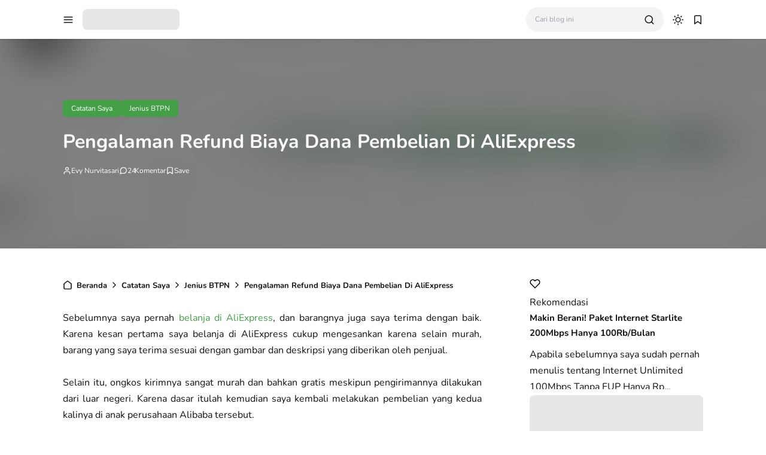

--- FILE ---
content_type: text/html; charset=UTF-8
request_url: https://www.infodantips.com/2019/06/pengalaman-refund-biaya-dana-pembelian-di-aliexpress.html
body_size: 41090
content:
<!DOCTYPE html>
<html lang='id'>
<!-- ========================= -->
<!-- Template Information : -->
<!-- ========================= -->
<!-- Blog ID : 3878464495112912446 -->
<!-- Template : Avia -->
<!-- Version : 3.4.2 -->
<!-- License : Full version -->
<!-- Designer : Arga Fairuz -->
<!-- Website : Theme62.com -->
<head>
<meta charset='utf-8'/>
<meta content='width=device-width, initial-scale=1' name='viewport'/>
<meta content='blogger' name='generator'/>
<meta content='Evy Nurvitasari' name='author'/>
<meta content='id' property='og:locale'/>
<meta content='Info dan Tips' property='og:site_name'/>
<meta content='https://www.infodantips.com/2019/06/pengalaman-refund-biaya-dana-pembelian-di-aliexpress.html' property='og:url'/>
<meta content='article' property='og:type'/>
<link href='https://www.infodantips.com/2019/06/pengalaman-refund-biaya-dana-pembelian-di-aliexpress.html' rel='canonical'/>
<link rel="alternate" type="application/atom+xml" title="Info dan Tips - Atom" href="https://www.infodantips.com/feeds/posts/default" />
<link rel="alternate" type="application/rss+xml" title="Info dan Tips - RSS" href="https://www.infodantips.com/feeds/posts/default?alt=rss" />
<link rel="service.post" type="application/atom+xml" title="Info dan Tips - Atom" href="https://www.blogger.com/feeds/3878464495112912446/posts/default" />

<link rel="alternate" type="application/atom+xml" title="Info dan Tips - Atom" href="https://www.infodantips.com/feeds/8104443666680120271/comments/default" />
<meta content='#43a047' name='theme-color'/>
<meta content='#43a047' name='apple-mobile-web-app-status-bar-style'/>
<meta content='#43a047' name='msapplication-navbutton-color'/>
<link href='/favicon.ico' rel='icon' type='image/x-icon'/>
<meta content='Pengalaman Refund Biaya Dana Pembelian Di AliExpress, Info, Tips, Telkomsel, Indosat, XL, Smartfren, Tri, Android' name='keywords'/>
<title>Pengalaman Refund Biaya Dana Pembelian Di AliExpress - Info dan Tips</title>
<meta content='Pengalaman Refund Biaya Dana Pembelian Di AliExpress - Info dan Tips' property='og:title'/>
<meta content='Pengalaman Refund Biaya Dana Pembelian Di AliExpress - Info dan Tips' property='og:image:alt'/>
<meta content='Pengalaman Refund Biaya Dana Pembelian Di AliExpress - Info dan Tips' property='twitter:title'/>
<meta content='Pengalaman Refund Biaya Dana Pembelian Di AliExpress - Info dan Tips' property='twitter:image:alt'/>
<meta content='Blog tempat berbagi informasi dan tips seputar kartu seluler, paket internet, aplikasi android, teknologi, komputer, travel, dan lain sebagainya.' name='description'/>
<meta content='Blog tempat berbagi informasi dan tips seputar kartu seluler, paket internet, aplikasi android, teknologi, komputer, travel, dan lain sebagainya.' property='og:description'/>
<meta content='Blog tempat berbagi informasi dan tips seputar kartu seluler, paket internet, aplikasi android, teknologi, komputer, travel, dan lain sebagainya.' property='twitter:description'/>
<link href='https://blogger.googleusercontent.com/img/b/R29vZ2xl/AVvXsEh7s9qRSlIufnMlwMqNbcVCeBcjUiqD1L2hBalW7BHGQ_sjwrEV7j6hvQu3BgswtMgKAU5Mx-UZXG0hHpL4NjqihqA6LOjVgQtmDvwpvTAyidNJdg__YRyAV3rfsWLMjYy753mAPyuRgnk/s320/pesanan+lampu+led+aliexpress+refund.jpg' rel='image_src'/>
<meta content='https://blogger.googleusercontent.com/img/b/R29vZ2xl/AVvXsEh7s9qRSlIufnMlwMqNbcVCeBcjUiqD1L2hBalW7BHGQ_sjwrEV7j6hvQu3BgswtMgKAU5Mx-UZXG0hHpL4NjqihqA6LOjVgQtmDvwpvTAyidNJdg__YRyAV3rfsWLMjYy753mAPyuRgnk/w1200-h630-p-k-no-nu/pesanan+lampu+led+aliexpress+refund.jpg' property='og:image'/>
<meta content='https://blogger.googleusercontent.com/img/b/R29vZ2xl/AVvXsEh7s9qRSlIufnMlwMqNbcVCeBcjUiqD1L2hBalW7BHGQ_sjwrEV7j6hvQu3BgswtMgKAU5Mx-UZXG0hHpL4NjqihqA6LOjVgQtmDvwpvTAyidNJdg__YRyAV3rfsWLMjYy753mAPyuRgnk/w1200-h630-p-k-no-nu/pesanan+lampu+led+aliexpress+refund.jpg' property='twitter:image'/>
<meta content='summary_large_image' name='twitter:card'/>
<link crossorigin='' href='https://theme62.pages.dev' rel='preconnect'/>
<link href='https://theme62.pages.dev' rel='dns-prefetch'/>
<link as='font' crossorigin='' href='https://theme62.pages.dev/template/font/Nunito/Nunito-latin-400.woff2' rel='preload' type='font/woff2'/>
<link as='font' crossorigin='' href='https://theme62.pages.dev/template/font/Nunito/Nunito-latin-700.woff2' rel='preload' type='font/woff2'/>
<style data-script='!reload'> @font-face { font-family: 'Nunito'; font-style: normal; font-weight: 400; font-display: swap; src: url(https://theme62.pages.dev/template/font/Nunito/Nunito-latin-400.woff2) format('woff2'); unicode-range: U+0000-00FF, U+0131, U+0152-0153, U+02BB-02BC, U+02C6, U+02DA, U+02DC, U+2000-206F, U+2074, U+20AC, U+2122, U+2191, U+2193, U+2212, U+2215, U+FEFF, U+FFFD; } @font-face { font-family: 'Nunito'; font-style: normal; font-weight: 700; font-display: swap; src: url(https://theme62.pages.dev/template/font/Nunito/Nunito-latin-700.woff2) format('woff2'); unicode-range: U+0000-00FF, U+0131, U+0152-0153, U+02BB-02BC, U+02C6, U+02DA, U+02DC, U+2000-206F, U+2074, U+20AC, U+2122, U+2191, U+2193, U+2212, U+2215, U+FEFF, U+FFFD; } </style>
<style> body { --x1: #43a047; --x2: white; --x3: #121212; --x4: #43a047; --x5: #f3f3f3; --x6: initial; --x7: transparent; --x8: initial; --x9: #e7e7e7; --x10: #c4c4c4; --x11: rgba(67, 160, 71, 0.2); --x12: initial; --x13: #dbdbdb; --x14: initial; --x15: white; --x16: #d0d0d0; --x17: #e7e7e7; --x18: rgba(67, 160, 71, 0.9); --x19: white; --x20: invert(1); --x21: #dbdbdb; --x22: #e7e7e7; --x23: #656565; --x24: rgba(67, 160, 71, 0.8); --x25: initial; --x26: #363636; --x27: #dbdbdb; --x28: inherit; --x29: #f3f3f3; --x30: #51dc6a; --x31: #3587e6; --x32: #fdc022; --x33: #fc585a; --x34: white; --x35: #f3f3f3; --x36: #c4c4c4; --x37: #c4c4c4 white; --x38: #d0d0d0; --x39: #b8b8b8; --x40: initial; --x41: #f3f3f3; --x42: #43a047; --x43: #f3f3f3; --x44: rgba(255, 255, 255, 0); --x45: rgba(67, 160, 71, 0.6); --x46: #f9f9f9; --x47: #43a047; --x48: rgba(18, 18, 18, 0.05); --x49: block; --x50: none; --x51: brightness(0.5) blur(20px); --x52: rgba(67, 160, 71, 0.1); --x53: initial; --x54: #2a2a2a; --x55: #414141; --x56: grayscale(1); } body.dark-mode { --x1: rgba(67, 160, 71, 0.5); --x2: #121212; --x3: #dbdbdb; --x4: rgba(67, 160, 71, 0.8); --x5: #414141; --x6: brightness(0.8) contrast(1.1); --x7: transparent; --x8: initial; --x9: #2a2a2a; --x10: #656565; --x11: rgba(67, 160, 71, 0.3); --x12: invert(1) hue-rotate(185deg) contrast(0.86); --x13: #c4c4c4; --x14: invert(100%) sepia(0%) saturate(2395%) hue-rotate(56deg) brightness(108%) contrast(72%); --x15: #1e1e1e; --x16: #363636; --x17: #363636; --x18: rgba(67, 160, 71, 0.4); --x19: #dbdbdb; --x20: invert(100%) sepia(0%) saturate(2395%) hue-rotate(56deg) brightness(108%) contrast(72%); --x21: #414141; --x22: #414141; --x23: #949494; --x24: rgba(67, 160, 71, 0.3); --x25: invert(1) hue-rotate(185deg) contrast(0.765); --x26: #7d7d7d; --x27: #363636; --x28: inherit; --x29: #363636; --x30: rgba(81, 220, 106, 0.5); --x31: rgba(53, 135, 230, 0.5); --x32: rgba(253, 192, 34, 0.5); --x33: rgba(252, 88, 90, 0.5); --x34: #2a2a2a; --x35: #2a2a2a; --x36: #4d4d4d; --x37: #4d4d4d #1e1e1e; --x38: #414141; --x39: #595959; --x40: opacity(.8); --x41: #1e1e1e; --x42: rgba(67, 160, 71, 0.6); --x43: #121212; --x44: rgba(18, 18, 18, 0); --x45: rgba(255, 255, 255, 0.2); --x46: #2a2a2a; --x47: #1e1e1e; --x48: rgba(255, 255, 255, 0.1); --x49: none; --x50: block; --x51: brightness(0.4) blur(20px); --x52: rgba(67, 160, 71, 0.1); --x53: invert(1) brightness(.9); --x54: #2a2a2a; --x55: #414141; --x56: grayscale(1) invert(.9); } *, ::before, ::after { box-sizing: border-box; border-width: 0; border-style: solid; border-color: #e5e7eb; } html { line-height: 1.5; -webkit-text-size-adjust: 100%; -moz-tab-size: 4; tab-size: 4; } body { margin: 0; line-height: inherit; } hr { height: 0; color: inherit; border-top-width: 1px; } abbr:where([title]) { -webkit-text-decoration: underline dotted; text-decoration: underline dotted; } h1, h2, h3, h4, h5, h6 { font-size: inherit; font-weight: inherit; } a { color: inherit; text-decoration: inherit; } b, strong { font-weight: bolder; } code, kbd, samp, pre { font-family: monospace; font-size: 1em; } small { font-size: 80%; } sub, sup { font-size: 75%; line-height: 0; position: relative; vertical-align: baseline; } sub { bottom: -0.25em; } sup { top: -0.5em; } table { text-indent: 0; border-color: inherit; border-collapse: collapse; } button, input, optgroup, select, textarea { font-family: inherit; font-size: 100%; font-weight: inherit; line-height: inherit; color: inherit; margin: 0; padding: 0; } button, select { text-transform: none; } button, [type="button"], [type="reset"], [type="submit"] { -webkit-appearance: button; background-color: transparent; background-image: none; } :-moz-focusring { outline: auto; } :-moz-ui-invalid { box-shadow: none; } progress { vertical-align: baseline; } ::-webkit-inner-spin-button, ::-webkit-outer-spin-button { height: auto; } [type="search"] { -webkit-appearance: textfield; outline-offset: -2px; } ::-webkit-search-decoration { -webkit-appearance: none; } ::-webkit-file-upload-button { -webkit-appearance: button; font: inherit; } summary { display: list-item; } blockquote, dl, dd, h1, h2, h3, h4, h5, h6, hr, figure, p, pre { margin: 0; } fieldset { margin: 0; padding: 0; } legend { padding: 0; } ol, ul, menu { list-style: none; margin: 0; padding: 0; } textarea { resize: vertical; } input::placeholder, textarea::placeholder { opacity: 1; color: #9ca3af; } button, [role="button"] { cursor: pointer; } :disabled { cursor: default; } img, video, canvas, audio, iframe, embed, object { display: block; vertical-align: middle; } svg { vertical-align: middle; } img, video { max-width: 100%; height: auto; }  :root { --color: #43a047; --grey90: #2a2a2a; } @keyframes spin { 0% { transform: rotate(0deg); } 100% { transform: rotate(360deg); } } ::selection, ::-moz-selection { color: white; background: var(--x1); } * { -webkit-tap-highlight-color: transparent; -webkit-appearance: none; -moz-appearance: none; appearance: none; align-items: center; line-height: 170%; }  .lazyload, .lazyloading { opacity: 0; transition: opacity 0.3s; } iframe.lazyload, iframe.lazyloading { transition: opacity 0.3s, height 0.25s; } .lazyloaded { opacity: 1; transition: opacity 0.3s; } iframe.lazyloaded { transition: opacity 0.3s, height 0.25s; }  html, body { width: 100%; height: 100%; } html { scroll-behavior: smooth; } body { font-family: "Nunito", sans-serif; font-size: 16px; overflow-x: hidden; background: var(--x2); color: var(--x3); }  body { overflow-y: scroll; }  a { cursor: pointer; color: var(--x3); } a:hover { color: var(--x4); } a:not([href]) { cursor: auto; } a[onclick] { cursor: pointer; } img, amp-img { font-size: 10px; overflow: hidden; border-radius: 8px; object-fit: cover; display: inline-block; background: var(--x5); filter: var(--x6); } img.bg-transparent.lazyloaded, amp-img.bg-transparent:not(:empty) { background: var(--x7); box-shadow: var(--x8); }  kbd { font-size: 15px; padding: 2px 8px; border: 1px solid; border-radius: 5px; background: var(--x9); border-color: var(--x10); } mark { padding: 0 3px; background: var(--x11); color: var(--x3); } abbr { cursor: help; } form { position: relative; } input::-internal-autofill-selected { filter: var(--x12); border-color: var(--x13); } input, select, textarea, button, .button { position: relative; display: inline-flex; outline: none; font-family: "Nunito", sans-serif; font-size: 13px; } input[type=button], input[type=submit], button, .button { cursor: pointer; } input[type=button][disabled], input[type=submit][disabled], button[disabled], .button[disabled] { opacity: 0.85; cursor: not-allowed; } input, select, textarea { width: 100%; outline: none; } textarea { resize: vertical; } select { cursor: pointer; } .select-option { cursor: pointer; position: relative; display: flex; gap: 8px; } .select-option:after { content: url("data:image/svg+xml;utf8,<svg class='feather feather-chevron-down' fill='none' height='18' stroke='currentColor' stroke-linecap='round' stroke-linejoin='round' stroke-width='2' viewBox='0 0 24 24' width='18' xmlns='http://www.w3.org/2000/svg'><polyline points='6 9 12 15 18 9'></polyline></svg>"); width: 18px; height: 18px; line-height: 18px; filter: var(--x14); }   .blog-post-body input, .blog-post-body select, .blog-post-body textarea, .blog-post-body button, .blog-post-body .button { font-size: 14px; border: 1px solid; border-radius: 5px; background: var(--x15); color: var(--x3); border-color: var(--x16); } .blog-post-body input[type=button], .blog-post-body input[type=submit], .blog-post-body button, .blog-post-body .button { margin: 0 6px 8px 0; padding: 11px 15px; line-height: 14px; column-gap: 8px; justify-content: center; } .blog-post-body input[type=button][disabled], .blog-post-body input[type=submit][disabled], .blog-post-body button[disabled], .blog-post-body .button[disabled] { color: var(--x3); } .blog-post-body input[type=button]:not([disabled]):hover, .blog-post-body input[type=submit]:not([disabled]):hover, .blog-post-body button:not([disabled]):hover, .blog-post-body .button:not([disabled]):hover { background: var(--x17); color: var(--x3); border-color: var(--x16); } .blog-post-body .button svg { width: 14px; height: 14px; } .blog-post-body .button svg:not(.feather) { fill: currentColor; } .blog-post-body .button:not(.outlined) { background: var(--x18); color: var(--x19); border-color: var(--x7); } .blog-post-body .button:not(.outlined):not([disabled]):hover { background: var(--x1); color: var(--x19); border-color: var(--x7); } .blog-post-body .button.rounded { border-radius: 50px; } .blog-post-body .button.icon-download:not(.outlined):before { content: url("data:image/svg+xml;utf8,<svg class='feather feather-download' fill='none' height='14' stroke='currentColor' stroke-linecap='round' stroke-linejoin='round' stroke-width='2' viewBox='0 0 24 24' width='14' xmlns='http://www.w3.org/2000/svg'><path d='M21 15v4a2 2 0 0 1-2 2H5a2 2 0 0 1-2-2v-4'></path><polyline points='7 10 12 15 17 10'></polyline><line x1='12' x2='12' y1='15' y2='3'></line></svg>"); width: 14px; height: 14px; line-height: 14px; filter: var(--x20); } .blog-post-body .button.icon-download.outlined:before { content: url("data:image/svg+xml;utf8,<svg class='feather feather-download' fill='none' height='14' stroke='currentColor' stroke-linecap='round' stroke-linejoin='round' stroke-width='2' viewBox='0 0 24 24' width='14' xmlns='http://www.w3.org/2000/svg'><path d='M21 15v4a2 2 0 0 1-2 2H5a2 2 0 0 1-2-2v-4'></path><polyline points='7 10 12 15 17 10'></polyline><line x1='12' x2='12' y1='15' y2='3'></line></svg>"); width: 14px; height: 14px; line-height: 14px; filter: var(--x14); }     .blog-post-body ul { padding-left: 20px; list-style-type: disc; } .blog-post-body ul ul { list-style-type: circle; } .blog-post-body ul ul ul { list-style-type: square; } .blog-post-body ul li { padding-left: 3px; } .blog-post-body ol { padding-left: 0; counter-reset: section; } .blog-post-body ol > li { display: table; padding-left: 0; } .blog-post-body ol > li:before { counter-increment: section; content: counters(section, ".") ". "; display: table-cell; padding-right: 5px; min-width: 23px; } .blog-post-body ol ol > li:before { min-width: 35px; } .blog-post-body ol ol ol > li:before { min-width: 45px; } .blog-post-body ol ol ol ol > li:before { min-width: 57px; } .blog-post-body ol ol ol ol ol > li:before { min-width: 67px; }     .blog-post-body :is(h1, h2, h3, h4, h5, h6) { font-weight: bold; line-height: 135%; margin-top: 16px; margin-bottom: 16px; padding-top: 24px; } .blog-post-body :is(h1, h2, h3, h4, h5, h6).notoc { margin-top: 0; padding-top: 0; } .blog-post-body :is(h1, h2, h3, h4, h5, h6) * { line-height: 135%; } .blog-post-body :is(h1 + h2, h2 + h3, h3 + h4, h4 + h5, h5 + h6) { padding-top: 0; } .blog-post-body h1 { font-size: 31px; } .blog-post-body h2 { font-size: 28px; } .blog-post-body h3 { font-size: 25px; } .blog-post-body h4 { font-size: 22px; } .blog-post-body h5 { font-size: 19px; } .blog-post-body h6 { font-size: 16px; }   p.indent { text-indent: 40px; } p.dropcap:first-letter { float: left; margin: 4px 8px 0 0; font-size: 55px; line-height: 45px; } hr { border-color: var(--x21); } .fixed-pre, .fixed-nowrap { margin-top: 16px; margin-bottom: 16px; } .fixed-nowrap { display: inline-grid; } .fixed-pre { display: grid; } .fixed-pre > * { white-space: pre; } .fixed-nowrap > * { white-space: nowrap; }   .blog-post-body .fixed-pre > *, .blog-post-body .fixed-nowrap > * { margin-top: 0; margin-bottom: 0; } .blog-post-body a { color: var(--x4); } .blog-post-body a:hover { text-decoration: underline; } .blog-post-body a.button { text-decoration: none; vertical-align: middle; } .blog-post-body p, .blog-post-body img, .blog-post-body table, .blog-post-body pre, .blog-post-body blockquote, .blog-post-body hr, .blog-post-body ol, .blog-post-body ul, .blog-post-body .box-download, .blog-post-body .nav-tabs, .blog-post-body .slider, .blog-post-body .columns { margin-top: 16px; margin-bottom: 16px; } .blog-post-body ol ol, .blog-post-body ol ul, .blog-post-body ul ol, .blog-post-body ul ul { margin: 0; }   iframe, amp-iframe { width: 100%; border-radius: 8px; overflow: hidden; transition: height 0.25s; } .google-auto-placed iframe, .adsbygoogle iframe, amp-ad iframe, amp-embed iframe { border-radius: 0; } .background-image { width: 100%; height: 100%; position: absolute; background-size: cover; background-position: center; } .cookie-choices-info { z-index: 999999999999; } #Settings { display: none; } [hidden] { display: none; }  [hidden] { display: none !important; } img[data-src]:not(.lazyloaded), iframe[data-src]:not(.lazyloaded), .lazyload:not(.lazyloaded), .noload:not(.lazyloaded) { background: var(--x22); filter: var(--x6); } .blog-post-body a[style*="margin-left: 1em; margin-right: 1em;"] { margin-left: 0 !important; margin-right: 0 !important; }  .body-container { display: grid; align-items: start; } .body-container > * { width: 100%; height: 100%; } .body-container > *:not(.body-layout) { grid-area: ad-1; } .body-container > *:not(.body-layout) ~ *:not(.body-layout) { grid-area: ad-2; } .body-container > *:not(.body-layout) ~ *:not(.body-layout) ~ *:not(.body-layout) { grid-area: ad-3; } .body-container > *:not(.body-layout) ~ *:not(.body-layout) ~ *:not(.body-layout) ~ *:not(.body-layout) { grid-area: ad-4; } header { grid-area: header; } nav { grid-area: nav; } main { grid-area: main; } aside { grid-area: aside; } footer { grid-area: footer; } .feed-post { position: relative; display: grid; align-items: start; } .feed-post-blog { grid-area: blog; } .feed-post-header { grid-area: header; } .feed-post-thumbnail { grid-area: thumbnail; } .feed-post-title { grid-area: title; } .feed-post-title a { display: block; } .feed-post-snippet { grid-area: snippet; } .feed-post-time { grid-area: time; }  .comment-blogger .title { display: none; } .comment-blogger .content { display: grid; row-gap: 25px; font-size: 14px; } .comment-blogger-level1 { position: relative; display: grid; grid-template-columns: 1fr auto; grid-template-areas: "user date" "body body" "list list" "action action"; } .comment-blogger-level1-list { display: grid; row-gap: 25px; } .comment-blogger-level1-list-item { border: 1px solid; border-radius: 8px; padding: 16px 18px; margin-left: 47px; background: var(--x15); border-color: var(--x21); } .comment-blogger-level1-user { grid-area: user; overflow: hidden; text-overflow: ellipsis; white-space: nowrap; } .comment-blogger-level1-user-avatar { display: flex; position: absolute; left: -66px; top: -5px; border-radius: 50px; overflow: hidden; width: 35px; height: 35px; } .comment-blogger-level1-user-avatar img, .comment-blogger-level1-user-avatar amp-img { width: 100%; height: 100%; } .comment-blogger-level1-user-name { font-weight: bold; } .comment-blogger-level1-user-name.comment-blogger-admin:after { content: url("data:image/svg+xml;utf8,<svg height='15' viewBox='0 0 48 48' width='15' xmlns='http://www.w3.org/2000/svg'><path d='M14.15 37.65 8.4 36.5q-.55-.1-.9-.575T7.25 34.9l.6-5.65-3.7-4.3Q3.8 24.6 3.8 24t.35-.95l3.7-4.25-.6-5.65q-.1-.55.25-1.025.35-.475.9-.575l5.75-1.15 2.9-5q.25-.45.775-.65t1.075.05L24 7.1l5.1-2.3q.55-.25 1.075-.1.525.15.775.7l2.95 5 5.7 1.15q.55.1.9.575t.25 1.025l-.6 5.65 3.7 4.25q.35.35.35.95t-.35.95l-3.7 4.3.6 5.65q.1.55-.25 1.025-.35.475-.9.575l-5.7 1.15-2.95 4.95q-.25.55-.775.7-.525.15-1.075-.1L24 40.9l-5.1 2.3q-.55.25-1.075.05-.525-.2-.775-.65ZM24 24Zm-3.15 5.05q.45.45 1.025.45t1.025-.45l8.85-8.75q.3-.3.25-.775-.05-.475-.35-.825-.35-.35-.825-.325-.475.025-.875.375l-8.1 8.1-3.8-4q-.35-.35-.85-.325-.5.025-.85.375-.35.4-.375.875-.025.475.375.825Zm-2.1 11.7 5.25-2.2 5.4 2.2 3.2-4.95 5.75-1.4-.55-5.9 3.95-4.5-3.95-4.55.55-5.9-5.75-1.35-3.3-4.95-5.3 2.2-5.4-2.2-3.2 4.95-5.75 1.35.55 5.9L6.25 24l3.95 4.5-.55 5.95 5.75 1.35Z'></path></svg>"); width: 15px; height: 15px; line-height: 15px; filter: var(--x14); margin-left: 3px; } .comment-blogger-level1-date { grid-area: date; margin-left: 15px; font-size: 12px; color: var(--x23); } .comment-blogger-level1-body { grid-area: body; margin-top: 5px; } .comment-blogger-level1-action { grid-area: action; margin-top: 15px; padding-top: 15px; border-top: 1px dashed; border-color: var(--x10); } .comment-blogger-level1-action-button { display: flex; gap: 8px; } .comment-blogger-level1-action-button a { font-size: 12px; padding: 2px 15px; margin-bottom: 5px; border-radius: 50px; } .comment-blogger-level1-action-button-reply { color: var(--x19); background: var(--x24); } .comment-blogger-level1-action-button-reply:hover { color: var(--x19); } .comment-blogger-level1-action-button-reply:hover { background: var(--x1); } .comment-blogger-level1-action-button-reply[hidden] + a { display: none; } .comment-blogger-level1-action-button-delete { display: none; } .comment-blogger-level1-action-form { overflow: hidden; border-radius: 8px; } .comment-blogger-level1-action-form iframe[data-src], .comment-blogger-level1-action-form amp-iframe { margin-top: -10px; margin-bottom: -5px; filter: var(--x25); } .comment-blogger-level2 { position: relative; display: grid; grid-template-columns: 1fr auto; grid-template-areas: "user date" "body body" "action action"; margin-left: 42px; } .comment-blogger-level2-list { grid-area: list; } .comment-blogger-level2-list-item { margin-top: 15px; padding-top: 15px; border-top: 1px dashed; border-color: var(--x10); } .comment-blogger-level2-user { grid-area: user; overflow: hidden; text-overflow: ellipsis; white-space: nowrap; } .comment-blogger-level2-user-avatar { display: flex; position: absolute; left: -42px; top: -2px; border-radius: 50px; overflow: hidden; width: 28px; height: 28px; } .comment-blogger-level2-user-avatar img, .comment-blogger-level2-user-avatar amp-img { width: 100%; height: 100%; } .comment-blogger-level2-user-name { font-weight: bold; } .comment-blogger-level2-user-name.comment-blogger-admin:after { content: url("data:image/svg+xml;utf8,<svg height='15' viewBox='0 0 48 48' width='15' xmlns='http://www.w3.org/2000/svg'><path d='M14.15 37.65 8.4 36.5q-.55-.1-.9-.575T7.25 34.9l.6-5.65-3.7-4.3Q3.8 24.6 3.8 24t.35-.95l3.7-4.25-.6-5.65q-.1-.55.25-1.025.35-.475.9-.575l5.75-1.15 2.9-5q.25-.45.775-.65t1.075.05L24 7.1l5.1-2.3q.55-.25 1.075-.1.525.15.775.7l2.95 5 5.7 1.15q.55.1.9.575t.25 1.025l-.6 5.65 3.7 4.25q.35.35.35.95t-.35.95l-3.7 4.3.6 5.65q.1.55-.25 1.025-.35.475-.9.575l-5.7 1.15-2.95 4.95q-.25.55-.775.7-.525.15-1.075-.1L24 40.9l-5.1 2.3q-.55.25-1.075.05-.525-.2-.775-.65ZM24 24Zm-3.15 5.05q.45.45 1.025.45t1.025-.45l8.85-8.75q.3-.3.25-.775-.05-.475-.35-.825-.35-.35-.825-.325-.475.025-.875.375l-8.1 8.1-3.8-4q-.35-.35-.85-.325-.5.025-.85.375-.35.4-.375.875-.025.475.375.825Zm-2.1 11.7 5.25-2.2 5.4 2.2 3.2-4.95 5.75-1.4-.55-5.9 3.95-4.5-3.95-4.55.55-5.9-5.75-1.35-3.3-4.95-5.3 2.2-5.4-2.2-3.2 4.95-5.75 1.35.55 5.9L6.25 24l3.95 4.5-.55 5.95 5.75 1.35Z'></path></svg>"); width: 15px; height: 15px; line-height: 15px; filter: var(--x14); margin-left: 3px; } .comment-blogger-level2-date { grid-area: date; margin-left: 15px; font-size: 12px; color: var(--x23); } .comment-blogger-level2-body { grid-area: body; margin-top: 5px; } .comment-blogger-level2-action { grid-area: action; margin-top: 10px; } .comment-blogger-level2-action-button { display: flex; gap: 8px; } .comment-blogger-level2-action-button a { font-size: 12px; padding: 2px 15px; margin-bottom: 5px; border-radius: 50px; } .comment-blogger-level2-action-button-reply { color: var(--x19); background: var(--x24); } .comment-blogger-level2-action-button-reply:hover { color: var(--x19); } .comment-blogger-level2-action-button-reply:hover { background: var(--x1); } .comment-blogger-level2-action-button-reply[hidden] + a { display: none; } .comment-blogger-level2-action-button-delete { display: none; } .comment-blogger-message br { content: ""; display: block; height: 8px; } .comment-blogger-new-button { display: block; text-align: center; padding: 8px 16px; border-radius: 8px; color: var(--x19); color: var(--x19); background: var(--x18); } .comment-blogger-new-button:hover { color: var(--x19); } .comment-blogger-new-button:hover { color: var(--x19); } .comment-blogger-new-button:not([disabled]):hover { background: var(--x1); } .comment-blogger-new-form { overflow: hidden; border-radius: 8px; } .comment-blogger-new-form iframe[data-src], .comment-blogger-new-form amp-iframe { filter: var(--x12); } .comment-blogger-readmore a { cursor: pointer; display: block; text-align: center; font-size: 14px; padding: 8px 16px; border-radius: 8px; text-decoration: none; color: var(--x19); background: var(--x18); } .comment-blogger-readmore a:hover { color: var(--x19); } .comment-blogger-readmore a:not([disabled]):hover { background: var(--x1); } .comment-blogger-readmore ~ li { display: none; }  .blog-comment { display: grid; row-gap: 25px; word-break: break-word; } .blog-comment > input { display: none; } .comment-container { display: none; } .comment-picker { display: flex; justify-content: space-evenly; border-bottom: 1px solid; border-color: var(--x21); } .comment-picker label { cursor: pointer; padding: 0 12px 6px; margin-bottom: -1px; } .comment-picker-blogger-input:checked ~ .comment-picker .comment-picker-blogger-label, .comment-picker-disqus-input:checked ~ .comment-picker .comment-picker-disqus-label, .comment-picker-facebook-input:checked ~ .comment-picker .comment-picker-facebook-label { font-weight: bold; border-bottom: 2px solid; border-color: var(--x26); } .comment-picker-blogger-input:checked ~ .comment-blogger, .comment-picker-disqus-input:checked ~ .comment-disqus, .comment-picker-facebook-input:checked ~ .comment-facebook { display: block; } .comment-disqus iframe, .comment-disqus amp-iframe, .comment-facebook iframe, .comment-facebook amp-iframe { background: white; }   .blog-pagination { height: 100%; display: flex; justify-content: space-between; align-items: start; font-size: 14px; border-radius: 8px; border: 1px solid; overflow: hidden; background: var(--x15); color: var(--x3); border-color: var(--x27); } @media (max-width: 599.5px) { .blog-pagination { flex-wrap: wrap; } } .blog-pagination a { width: 100%; padding: 12px 19px; font-size: 13px; line-height: 13px; } .blog-pagination a:hover { color: var(--x28); } .blog-pagination a:hover { background: var(--x29); } @media (min-width: 600px) { .blog-pagination a { height: 100%; } } .blog-pagination a > div { width: 100%; display: flex; } @media (max-width: 599.5px) { .blog-pagination a > div { justify-content: center; text-align: center; } } .blog-pagination-older { text-align: left; } .blog-pagination-older-text { font-weight: bold; column-gap: 8px; } .blog-pagination-older-text:before { content: url("data:image/svg+xml;utf8,<svg class='feather feather-chevron-left' fill='none' height='18' stroke='currentColor' stroke-linecap='round' stroke-linejoin='round' stroke-width='2' viewBox='0 0 24 24' width='18' xmlns='http://www.w3.org/2000/svg'><polyline points='15 18 9 12 15 6'></polyline></svg>"); width: 18px; height: 18px; line-height: 18px; filter: var(--x14); margin-left: -6px; } .blog-pagination-older-title:not(:empty) { margin-top: 4px; } .blog-pagination-newer { border-color: var(--x27); } @media (max-width: 599.5px) { .blog-pagination-newer { border-top: 1px solid; border-color: inherit; } } @media (min-width: 600px) { .blog-pagination-newer { border-left: 1px solid; border-color: inherit; } } .blog-pagination-newer > div { justify-content: end; text-align: right; } .blog-pagination-newer-text { font-weight: bold; column-gap: 8px; } .blog-pagination-newer-text:after { content: url("data:image/svg+xml;utf8,<svg class='feather feather-chevron-right' fill='none' height='18' stroke='currentColor' stroke-linecap='round' stroke-linejoin='round' stroke-width='2' viewBox='0 0 24 24' width='18' xmlns='http://www.w3.org/2000/svg'><polyline points='9 18 15 12 9 6'></polyline></svg>"); width: 18px; height: 18px; line-height: 18px; filter: var(--x14); margin-right: -6px; } .blog-pagination-newer-title:not(:empty) { margin-top: 4px; }     .accordion { margin: 1em 0; overflow: hidden; border: 1px solid; border-radius: 8px; background: var(--x15); color: var(--x3); border-color: var(--x21); } .accordion > div + div > .accordion-title { border-top: 1px solid; border-color: var(--x21); } .accordion-title { display: flex; justify-content: space-between; column-gap: 10px; cursor: pointer; padding: 12px 16px; font-weight: bold; } .accordion-title:after { content: url("data:image/svg+xml;utf8,<svg class='feather feather-chevron-down' fill='none' height='18' stroke='currentColor' stroke-linecap='round' stroke-linejoin='round' stroke-width='2' viewBox='0 0 24 24' width='18' xmlns='http://www.w3.org/2000/svg'><polyline points='6 9 12 15 18 9'></polyline></svg>"); width: 18px; height: 18px; line-height: 18px; filter: var(--x14); transition: transform 0.3s; } .accordion-title.open:after { transform: rotate(-180deg); } .accordion-title.open + .accordion-content { padding-bottom: 16px; } .accordion-title:not(.open) + .accordion-content { height: 0; } .accordion-content { overflow: hidden; font-size: 15px; padding: 0 16px; transition: padding-bottom 0.3s, height 0.3s; }    .alert { position: relative; padding: 16px 15px 16px 60px; border-radius: 8px; border: 1px solid; font-size: 14px; } .alert, .alert * { line-height: 150%; } .alert:before { content: ""; display: block; position: absolute; left: 15px; top: 11px; border-radius: 50px; width: 30px; height: 30px; padding: 5px; } .alert:after { position: absolute; left: 20px; top: 16px; } .alert-success { background: rgba(81, 220, 106, 0.1); border-color: rgba(81, 220, 106, 0.3); } .alert-success:before { background: var(--x30); } .alert-success:after { content: url("data:image/svg+xml;utf8,<svg height='20' viewBox='0 0 24 24' width='20' xmlns='http://www.w3.org/2000/svg'><path d='M0 0h24v24H0z' fill='none'></path><path d='M12 2C6.48 2 2 6.48 2 12s4.48 10 10 10 10-4.48 10-10S17.52 2 12 2zm-2 15l-5-5 1.41-1.41L10 14.17l7.59-7.59L19 8l-9 9z'></path></svg>"); width: 20px; height: 20px; line-height: 20px; filter: var(--x20); } .alert-info { background: rgba(53, 135, 230, 0.1); border-color: rgba(53, 135, 230, 0.3); } .alert-info:before { background: var(--x31); } .alert-info:after { content: url("data:image/svg+xml;utf8,<svg height='20' viewBox='0 0 24 24' width='20' xmlns='http://www.w3.org/2000/svg'><path d='M0 0h24v24H0z' fill='none'></path><path d='M12 2C6.48 2 2 6.48 2 12s4.48 10 10 10 10-4.48 10-10S17.52 2 12 2zm1 15h-2v-6h2v6zm0-8h-2V7h2v2z'></path></svg>"); width: 20px; height: 20px; line-height: 20px; filter: var(--x20); } .alert-warning { background: rgba(253, 192, 34, 0.1); border-color: rgba(253, 192, 34, 0.3); } .alert-warning:before { background: var(--x32); } .alert-warning:after { content: url("data:image/svg+xml;utf8,<svg height='20' viewBox='0 0 24 24' width='20' xmlns='http://www.w3.org/2000/svg'><path d='M0 0h24v24H0z' fill='none'></path><path d='M12 2C6.48 2 2 6.48 2 12s4.48 10 10 10 10-4.48 10-10S17.52 2 12 2zm1 15h-2v-2h2v2zm0-4h-2V7h2v6z'></path></svg>"); width: 20px; height: 20px; line-height: 20px; filter: var(--x20); } .alert-error { background: rgba(252, 88, 90, 0.1); border-color: rgba(252, 88, 90, 0.3); } .alert-error:before { background: var(--x33); } .alert-error:after { content: url("data:image/svg+xml;utf8,<svg height='20' viewBox='0 0 24 24' width='20' xmlns='http://www.w3.org/2000/svg'><path d='M0 0h24v24H0z' fill='none'></path><path d='M12 2C6.47 2 2 6.47 2 12s4.47 10 10 10 10-4.47 10-10S17.53 2 12 2zm5 13.59L15.59 17 12 13.41 8.41 17 7 15.59 10.59 12 7 8.41 8.41 7 12 10.59 15.59 7 17 8.41 13.41 12 17 15.59z'></path></svg>"); width: 20px; height: 20px; line-height: 20px; filter: var(--x20); }   .antiadblock { position: fixed; width: 100%; height: 100%; top: 0; left: 0; padding: 20px; z-index: 1000000000000000000; display: flex; align-items: center; justify-content: center; background: rgba(18, 18, 18, 0.4); backdrop-filter: blur(8px); } .antiadblock > div { background: var(--x34); color: var(--x3); padding: 30px; border-radius: 10px; max-width: 490px; text-align: center; display: grid; gap: 25px; } @media (min-width: 600px) { .antiadblock > div { grid-template-columns: auto 1fr; text-align: left; } } .antiadblock-icon { display: flex; align-items: center; justify-content: center; } .antiadblock-icon:before { content: url("data:image/svg+xml;utf8,<svg fill='currentColor' height='60' viewBox='0 0 512 512' width='60' xmlns='http://www.w3.org/2000/svg'><path d='M408 80c-3.994 0-7.91.326-11.73.955-9.586-28.51-36.57-49.11-68.27-49.11a71.9 71.9 0 0 0-18.68 2.457C296.6 13.73 273.9 0 248 0s-48.7 13.79-61.4 34.44c-5.9-1.59-12.1-2.44-18.5-2.44-39.7 0-72.09 32.3-72.09 72v121.6c-5.24-1-10.6-1.6-16-1.6C36.43 224 0 259.2 0 304.1c0 20.29 7.558 39.52 21.46 54.45l81.25 87.24C141.9 487.9 197.4 512 254.9 512h33.08C393.9 512 480 425.9 480 320V152c0-39.7-32.3-72-72-72zm24 240c0 79.41-64.59 144-143.1 144h-34c-44.41 0-86.83-18.46-117.1-50.96l-79.76-85.63c-6.202-6.659-9.406-15.4-9.406-23.1 0-22.16 18.53-31.4 31.35-31.4a31.95 31.95 0 0 1 23.42 10.18l26.72 28.69c1.676.92 3.776 1.62 5.776 1.62 4.106 0 8.064-3.172 8.064-8.016V104c0-13.25 10.75-24 23.1-24 13.25 0 23.1 10.75 23.1 24v152C192 264.8 199.2 272 208 272s15.1-7.163 15.1-15.1L224 72c0-13.25 10.75-24 23.1-24 13.25 0 23.1 10.75 23.1 24v184c1.8 8.8 9 16 17.8 16s15.99-7.164 15.99-15.1l.008-152.2c0-13.25 10.75-24 23.1-24 13.25 0 23.1 10.75 23.1 24v152.2C352 264.8 359.2 272 368 272s15.1-7.163 15.1-15.1V152c0-13.25 10.75-24 23.1-24 13.25 0 23.1 10.75 23.1 24v168z'></path></svg>"); width: 60px; height: 60px; line-height: 60px; filter: var(--x14); } .antiadblock-content { display: grid; gap: 10px; } .antiadblock-title { font-size: 24px; line-height: 34px; font-weight: bold; } .antiadblock-button > button { display: inline-block; font-size: 13px; padding: 2px 12px; border-radius: 5px; border: 1px solid transparent; color: var(--x19); background: var(--x18); color: var(--x19); } .antiadblock-button > button:hover { color: var(--x19); } .antiadblock-button > button:not([disabled]):hover { background: var(--x1); } .antiadblock-button > button:hover { color: var(--x19); }    .backtotop { display: flex; column-gap: 6px; position: fixed; bottom: 20px; z-index: 9999998; padding: 7px 12px; border-radius: 50px; border: 1px solid; background: var(--x35); color: var(--x3); border-color: var(--x21); } .backtotop:hover { background: var(--x17); color: var(--x3); } .backtotop.icon { padding: 8px; } .backtotop.icon .backtotop-text { display: none; } .backtotop.text { padding: 7px 16px; } .backtotop.text .backtotop-icon { display: none; } .backtotop.icon-text { padding: 7px 14px 7px 11px; } .backtotop.center { left: 50%; transform: translateX(-50%); } .backtotop.left { left: 20px; } .backtotop.right { right: 20px; } @media (min-width: 600px) { .backtotop.left { left: 30px; } .backtotop.right { right: 30px; } } @media (min-width: 992px) { .backtotop.left { left: 40px; } .backtotop.right { right: 40px; } } .backtotop-text { font-size: 13px; font-weight: bold; } .backtotop-icon { width: 20px; height: 20px; }     blockquote:not([style]) { position: relative; padding: 10px 15px; margin-left: 30px; margin-right: 0; border: 1px dashed; border-radius: 8px; background: var(--x15); border-color: var(--x36); } blockquote:not([style]):before { content: url("data:image/svg+xml;utf8,<svg fill='currentColor' height='26px' viewBox='0 0 24 24' width='26px' xmlns='http://www.w3.org/2000/svg'><path d='M0 0h24v24H0z' fill='none'></path><path d='M6 17h3l2-4V7H5v6h3zm8 0h3l2-4V7h-6v6h3z'></path></svg>"); width: 26px; height: 26px; line-height: 26px; filter: var(--x14); position: absolute; left: -35px; top: 11px; } blockquote:not([style]) > *:first-child { margin-top: 0; } blockquote:not([style]) > *:last-child { margin-bottom: 0; } blockquote[style] { margin-left: 0 !important; text-indent: 40px; }    .bookmark { display: none; position: absolute; top: 0px; right: 0px; z-index: 9999999; width: 290px; color: var(--x3); } .bookmark-checkbox:checked ~ .bookmark { display: block; } .bookmark-checkbox:checked ~ .bookmark-open:before { display: none; } .bookmark-checkbox:checked ~ .bookmark-close { transform: scale(1) rotateZ(360deg); transition: transform 0s; } .bookmark-open:before { content: attr(data-num); position: absolute; top: -11px; right: -7px; width: 18px; height: 18px; font-size: 10px; line-height: 100%; font-weight: bold; display: flex; align-items: center; justify-content: center; border-radius: 50px; background: var(--x17); } .bookmark-open[data-num=""]:before, .bookmark-open[data-num="0"]:before, .bookmark-open:not([data-num]):before { display: none; } .bookmark-close { position: fixed; top: 0; left: 0; width: 100%; height: 100%; height: 100vh; cursor: auto; z-index: 2; transform: scale(0) rotateZ(360deg); transition: transform 0s 0.3s; } .bookmark-close:after { display: none; } .bookmark .container { max-height: 280px; overflow: auto; font-size: 13px; padding: 16px 18px; border-radius: 8px; border: 1px solid; background: var(--x29); border-color: var(--x22); scrollbar-width: thin; scrollbar-color: var(--x37); } .bookmark .container::-webkit-scrollbar { width: 9px; height: 9px; } @media (min-width: 768px) { .bookmark .container::-webkit-scrollbar { width: 14px; height: 14px; } } .bookmark .container::-webkit-scrollbar-track, .bookmark .container::-webkit-scrollbar-corner { background: transparent; } .bookmark .container:hover::-webkit-scrollbar-thumb { border: 3px solid transparent; border-radius: 50px; background-clip: padding-box; background-color: var(--x38); } @media (min-width: 768px) { .bookmark .container:hover::-webkit-scrollbar-thumb { border-width: 4px; } } .bookmark .container:hover::-webkit-scrollbar-thumb:hover { background-color: var(--x39); } .bookmark .container:empty { display: none; } .bookmark-title { font-weight: bold; font-size: 15px; margin-bottom: 12px; } .bookmark ul.list-none { padding-left: 0; list-style: none; } .bookmark li { display: flex; justify-content: space-between; gap: 10px; margin-bottom: 8px; } .bookmark li:last-child { margin-bottom: 0; } .bookmark-post { display: flex; align-items: start; column-gap: 12px; } .bookmark-post-thumbnail { flex: none; width: 43px; height: 43px; } .bookmark-post-thumbnail img { width: 100%; height: 100%; border-radius: 5px; } .bookmark-post-thumbnail + .bookmark-post-title { margin: 1px 0; } .bookmark-post-title { overflow: hidden; text-overflow: ellipsis; display: -webkit-box; -webkit-line-clamp: 2; -webkit-box-orient: vertical; max-height: 43px; } .bookmark-post-delete { cursor: pointer; } .bookmark-post-delete:before { content: url("data:image/svg+xml;utf8,<svg class='feather feather-trash' fill='none' height='15' stroke='currentColor' stroke-linecap='round' stroke-linejoin='round' stroke-width='2' viewBox='0 0 24 24' width='15' xmlns='http://www.w3.org/2000/svg'><polyline points='3 6 5 6 21 6'></polyline><path d='M19 6v14a2 2 0 0 1-2 2H7a2 2 0 0 1-2-2V6m3 0V4a2 2 0 0 1 2-2h4a2 2 0 0 1 2 2v2'></path></svg>"); width: 15px; height: 15px; line-height: 15px; filter: var(--x14); } .bookmark-post-delete:hover:before { content: url("data:image/svg+xml;utf8,<svg class='feather feather-trash' fill='none' height='15' stroke='%2343a047' stroke-linecap='round' stroke-linejoin='round' stroke-width='2' viewBox='0 0 24 24' width='15' xmlns='http://www.w3.org/2000/svg'><polyline points='3 6 5 6 21 6'></polyline><path d='M19 6v14a2 2 0 0 1-2 2H7a2 2 0 0 1-2-2V6m3 0V4a2 2 0 0 1 2-2h4a2 2 0 0 1 2 2v2'></path></svg>"); filter: var(--x40); }    .box-download { display: grid; grid-template-columns: auto 1fr; grid-template-areas: "icon desc" "button button"; gap: 12px; max-width: 460px; padding: 12px 16px; font-size: 15px; border: 1px solid; border-radius: 8px; background: var(--x15); color: var(--x3); border-color: var(--x21); } @media (min-width: 450px) { .box-download { grid-template-columns: auto 1fr auto; grid-template-areas: "icon desc button"; } } .box-download > div:nth-child(1) { grid-area: icon; display: flex; justify-content: center; white-space: nowrap; width: 50px; height: 50px; padding: 10px; border-radius: 50px; background: var(--x17); } .box-download > div:nth-child(1).transparent { padding: 0; background: transparent; } .box-download > div:nth-child(1) svg:not(.feather) { fill: currentColor; } .box-download > div:nth-child(1) img, .box-download > div:nth-child(1) amp-img { background: transparent; width: 100%; } .box-download > div:nth-child(2) { grid-area: desc; display: grid; } @media (min-width: 450px) { .box-download > div:nth-child(2) { margin-right: 10px; } } .box-download > div:nth-child(2) span { overflow: hidden; text-overflow: ellipsis; white-space: nowrap; } .box-download > div:nth-child(2) span:first-child { font-weight: bold; } .box-download > div:nth-child(2) span:last-child:not(:first-child) { font-size: 12px; line-height: 16px; } .box-download > div:nth-child(3) { grid-area: button; } .box-download > div:nth-child(3) .button { width: 100%; margin: 0; } @media (max-width: 449.5px) { .box-download > div:nth-child(3) .button { padding: 9px; } }   .columns { column-gap: var(--gap, 10px); columns: var(--num, 2); } @media (min-width: 450px) { .columns { columns: var(--num-xs, var(--num, 2)); } } @media (min-width: 600px) { .columns { columns: var(--num-sm, var(--num-xs, var(--num, 2))); } } @media (min-width: 768px) { .columns { columns: var(--num-md, var(--num-sm, var(--num-xs, var(--num, 2)))); } } @media (min-width: 992px) { .columns { columns: var(--num-lg, var(--num-md, var(--num-sm, var(--num-xs, var(--num, 2))))); } } .columns > div { margin: var(--gap, 10px) 0; } .columns > div:first-child, .columns > div:last-child { margin: 0; } .columns img, .columns amp-img { margin: 0; }   .contactform { margin: 1em 0; padding: 16px; border: 1px solid; border-radius: 8px; background: var(--x15); color: var(--x3); border-color: var(--x21); } .contactform input, .contactform textarea { line-height: 20px; padding: 4px 12px; border: 1px solid; border-radius: 5px; background: var(--x41); color: var(--x3); border-color: var(--x27); margin-top: 2px; } .contactform textarea { height: 92px; } .contactform button { padding: 2px 12px !important; margin: 0 !important; } .contactform-form { display: grid; row-gap: 10px; } .contactform-submit { display: flex; flex-wrap: wrap; gap: 10px; } .contactform-submit-notif { font-size: 13px; }   .faker, .faker-text, .faker-text-inline { border-radius: 8px; height: 14px; background: var(--x5); filter: var(--x6); } .faker-text { margin: 3px 0; } .faker-text + .faker-text { margin-top: 12px; } .faker-text-inline { margin: 2px 0; width: 80px; }   .inserttopost { margin: 1em 0; }    .lightbox { z-index: 9999999 !important; } .lightbox > div { width: calc(100% - 60px) !important; height: calc(100% - 60px) !important; max-width: 900px !important; max-height: 900px !important; } .lightbox > div > :first-child:last-child { width: 100% !important; max-width: 100% !important; }    .blog-post-body .list-container { padding: 12px 18px; margin: 1em 0; border: 1px solid; border-radius: 8px; background: var(--x15); border-color: var(--x21); } .blog-post-body .list-container input { display: none; } .blog-post-body .list-container input + * + * { transition: max-height 0.3s; overflow: hidden; } .blog-post-body .list-container input:checked + * + * { max-height: 0px !important; } .blog-post-body .list-header { display: flex; justify-content: space-between; font-weight: bold; } .blog-post-body .list-header-button { display: flex; cursor: pointer; } .blog-post-body .list-header-button:before { content: url("data:image/svg+xml;utf8,<svg class='feather feather-list' fill='none' height='20' stroke='currentColor' stroke-linecap='round' stroke-linejoin='round' stroke-width='1.5' viewBox='0 0 24 24' width='20' xmlns='http://www.w3.org/2000/svg'><line x1='8' x2='21' y1='6' y2='6'></line><line x1='8' x2='21' y1='12' y2='12'></line><line x1='8' x2='21' y1='18' y2='18'></line><line x1='3' x2='3.01' y1='6' y2='6'></line><line x1='3' x2='3.01' y1='12' y2='12'></line><line x1='3' x2='3.01' y1='18' y2='18'></line></svg>"); width: 20px; height: 20px; line-height: 20px; filter: var(--x14); } .blog-post-body .list-content > ul, .blog-post-body .list-content > ol { margin: 5px 0; } .blog-post-body .list-content a { color: currentColor; font-size: 15px; } .blog-post-body ul.list-none { list-style: none; margin-left: -6px; padding-left: 6px; } .blog-post-body ul.list-none ul { list-style: none; margin-left: -6px; }  .widget.HTML .list-container ul.FeedPosts { padding-left: 20px; list-style-type: disc; }   input[name=q]:focus ~ .livesearch, .livesearch:hover { display: block !important; } .livesearch { display: none; position: absolute; top: 0px; left: 0px; z-index: -1; width: 100%; } .livesearch-loading { display: flex; } .livesearch-loading:before { content: url("data:image/svg+xml;utf8,<svg fill='currentColor' height='16' viewBox='27 27 46 46' width='16' xmlns='http://www.w3.org/2000/svg'><path d='M73 50c0-12.7-10.3-23-23-23S27 37.3 27 50m3.9 0c0-10.5 8.5-19.1 19.1-19.1S69.1 39.5 69.1 50'><animateTransform attributeName='transform' attributeType='XML' dur='.7s' from='0 50 50' repeatCount='indefinite' to='360 50 50' type='rotate'></animateTransform></path></svg>"); width: 16px; height: 16px; line-height: 16px; filter: var(--x14); margin-right: 13px; } .livesearch-loading-title { font-size: 13px; } .livesearch .container { max-height: 280px; overflow: auto; font-size: 13px; padding: 10px 15px; border-radius: 8px; border: 1px solid; background: var(--x29); border-color: var(--x22); scrollbar-width: thin; scrollbar-color: var(--x37); } .livesearch .container::-webkit-scrollbar { width: 9px; height: 9px; } @media (min-width: 768px) { .livesearch .container::-webkit-scrollbar { width: 14px; height: 14px; } } .livesearch .container::-webkit-scrollbar-track, .livesearch .container::-webkit-scrollbar-corner { background: transparent; } .livesearch .container:hover::-webkit-scrollbar-thumb { border: 3px solid transparent; border-radius: 50px; background-clip: padding-box; background-color: var(--x38); } @media (min-width: 768px) { .livesearch .container:hover::-webkit-scrollbar-thumb { border-width: 4px; } } .livesearch .container:hover::-webkit-scrollbar-thumb:hover { background-color: var(--x39); } .livesearch .container:empty { display: none; } .livesearch ul, .livesearch ol { padding-left: 14px; } .livesearch ul { padding-left: 16px; list-style: disc; } .livesearch ul.list-none { padding-left: 0; list-style: none; } .livesearch ul li { padding: 4px; } .livesearch ol { padding-left: 12px; list-style: decimal; } .livesearch ol li { padding-left: 8px; } .livesearch li { margin-bottom: 5px; } .livesearch li:last-child { margin-bottom: 0; } .livesearch-post { display: flex; align-items: start; column-gap: 12px; } .livesearch-post-thumbnail { flex: none; width: 48px; height: 48px; } .livesearch-post-thumbnail img { border-radius: 5px; } .livesearch-post-thumbnail + .livesearch-post-title { margin: 1px 0; } .livesearch-post-title { overflow: hidden; text-overflow: ellipsis; display: -webkit-box; -webkit-line-clamp: 2; -webkit-box-orient: vertical; max-height: 45px; }   .nav-tabs > ul { padding: 0; margin: 0; list-style: none; } .nav-tabs > ul.nav-tabs-label { display: flex; flex-wrap: wrap; font-size: 15px; } .nav-tabs > ul.nav-tabs-label > li { display: flex; column-gap: 6px; padding: 8px 20px; cursor: pointer; opacity: 0.7; } .nav-tabs > ul.nav-tabs-label > li.open { cursor: auto; opacity: 1; position: relative; } .nav-tabs > ul.nav-tabs-label > li.open:before { content: ""; position: absolute; bottom: 0; left: 0; width: 100%; height: 2px; background: var(--x42); } .nav-tabs > ul.nav-tabs-label > li:hover { opacity: 1; } .nav-tabs > ul.nav-tabs-label > li svg { width: 16px; height: 16px; } .nav-tabs > ul.nav-tabs-label > li svg:not(.feather) { fill: currentColor; } .nav-tabs > ul.nav-tabs-content { padding-top: 16px; border-top: 1px solid; border-color: var(--x21); } .nav-tabs > ul.nav-tabs-content > li { display: none; } .nav-tabs > ul.nav-tabs-content > li > :first-child { margin-top: 0; } .nav-tabs > ul.nav-tabs-content > li > :last-child { margin-bottom: 0; } .nav-tabs.vertical { display: grid; grid-template-columns: auto 1fr; align-items: start; } .nav-tabs.vertical > ul.nav-tabs-label { display: grid; } .nav-tabs.vertical > ul.nav-tabs-label > li { justify-content: right; padding-left: 0; } .nav-tabs.vertical > ul.nav-tabs-label > li.open:before { width: 2px; height: 100%; bottom: initial; left: initial; right: 0; top: 0; } .nav-tabs.vertical > ul.nav-tabs-content { padding-top: 0; padding-left: 16px; border-top: 0; border-left: 1px solid; border-color: var(--x21); } .nav-tabs.vertical > ul.nav-tabs-content > li > :first-child { margin-top: 8px; } .nav-tabs.vertical > ul.nav-tabs-content > li > :last-child { margin-bottom: 8px; }    .parallax-ads { clip-path: inset(0); height: 600px; margin: 0 -20px; } @media (min-width: 600px) { .parallax-ads { height: 320px; margin: 0; } } .parallax-item { display: flex; justify-content: center; } @media (max-width: 599.5px) { .parallax-item { position: fixed; top: 0; bottom: 0; left: 0; right: 0; padding: 0 20px; } } body .parallax-ads .adsbygoogle { width: 100%; height: 600px; padding: 0; } @media (min-width: 600px) { body .parallax-ads .adsbygoogle { height: 320px; } }    code { background: #1e1e1e; color: #dbdbdb; padding: 6px 8px; font-size: 15px; } pre { position: relative; display: grid; background: #1e1e1e; color: #dbdbdb; font-size: 14px; border-radius: 8px; padding: 12px 20px 12px 20px; white-space: normal; } pre code { background: transparent; padding: 0; font-size: 14px; } pre, pre code, pre .syntax-code { width: 100%; overflow: auto; scrollbar-width: thin; scrollbar-color: #4d4d4d #1e1e1e; } pre::-webkit-scrollbar, pre code::-webkit-scrollbar, pre .syntax-code::-webkit-scrollbar { width: 9px; height: 9px; } @media (min-width: 768px) { pre::-webkit-scrollbar, pre code::-webkit-scrollbar, pre .syntax-code::-webkit-scrollbar { width: 14px; height: 14px; } } pre::-webkit-scrollbar-track, pre::-webkit-scrollbar-corner, pre code::-webkit-scrollbar-track, pre code::-webkit-scrollbar-corner, pre .syntax-code::-webkit-scrollbar-track, pre .syntax-code::-webkit-scrollbar-corner { background: transparent; } pre:hover::-webkit-scrollbar-thumb, pre code:hover::-webkit-scrollbar-thumb, pre .syntax-code:hover::-webkit-scrollbar-thumb { border: 3px solid transparent; border-radius: 50px; background-clip: padding-box; background-color: #414141; } @media (min-width: 768px) { pre:hover::-webkit-scrollbar-thumb, pre code:hover::-webkit-scrollbar-thumb, pre .syntax-code:hover::-webkit-scrollbar-thumb { border-width: 4px; } } pre:hover::-webkit-scrollbar-thumb:hover, pre code:hover::-webkit-scrollbar-thumb:hover, pre .syntax-code:hover::-webkit-scrollbar-thumb:hover { background-color: #595959; } pre code, pre .syntax-code { max-height: 421px; } pre.syntax { padding: 0; } pre.syntax code, pre.syntax .syntax-code { padding: 12px 95px 12px 20px; } code mark { background: #424242; color: #dbdbdb; } code mark.red { background: #c62828; } code mark.pink { background: #ad1457; } code mark.purple { background: #6a1b9a; } code mark.indigo { background: #283593; } code mark.blue { background: #1565c0; } code mark.cyan { background: #00838f; } code mark.teal { background: #00695c; } code mark.green { background: #2e7d32; } code mark.orange { background: #d84315; } code mark.brown { background: #6d4c41; } .syntax-header { display: flex; width: 100%; padding: 0 6px; background: #363636; color: #dbdbdb; overflow-x: auto; scrollbar-width: thin; scrollbar-color: #4d4d4d #1e1e1e; } .syntax-header::-webkit-scrollbar { width: 9px; height: 9px; } @media (min-width: 768px) { .syntax-header::-webkit-scrollbar { width: 14px; height: 14px; } } .syntax-header::-webkit-scrollbar-track, .syntax-header::-webkit-scrollbar-corner { background: transparent; } .syntax-header:hover::-webkit-scrollbar-thumb { border: 3px solid transparent; border-radius: 50px; background-clip: padding-box; background-color: #414141; } @media (min-width: 768px) { .syntax-header:hover::-webkit-scrollbar-thumb { border-width: 4px; } } .syntax-header:hover::-webkit-scrollbar-thumb:hover { background-color: #595959; } .syntax-header:after { content: url("data:image/svg+xml;utf8,<svg fill='none' height='18' stroke='currentColor' stroke-width='1.5' viewBox='0 0 24 24' width='18' xmlns='http://www.w3.org/2000/svg'><path d='M17.25 6.75L22.5 12l-5.25 5.25m-10.5 0L1.5 12l5.25-5.25m7.5-3l-4.5 16.5' stroke-linecap='round' stroke-linejoin='round'></path></svg>"); width: 18px; height: 18px; line-height: 18px; filter: var(--x20); position: absolute; top: 13px; right: 19px; } .syntax-header > div { position: relative; font-family: "Nunito", sans-serif; font-weight: bold; padding: 10px 15px; } .syntax-header ~ .syntax-code { padding-right: 25px; } .syntax-header ~ .syntax-copy { top: 53px; } .syntax-multiple .syntax-header > div { cursor: pointer; opacity: 0.7; } .syntax-multiple .syntax-header > div:hover { opacity: 1; } .syntax-multiple .syntax-header > div.open { cursor: auto; opacity: 1; } .syntax-multiple .syntax-header > div.open:before { content: ""; background: #dbdbdb; width: 100%; height: 1px; position: absolute; bottom: 0px; left: 0; } .syntax-multiple code:not(.open) { display: none; } .syntax-copy { position: absolute; right: 10px; top: 10px; background: #363636; display: flex; column-gap: 6px; padding: 7px 12px; border-radius: 5px; box-shadow: 0 1px 3px 0 rgba(0, 0, 0, 0.1), 0 1px 2px -1px rgba(0, 0, 0, 0.1); cursor: pointer; } .syntax-copy:hover, .syntax-copy.copied { background: #414141; } .syntax-copy:after { content: "Salin"; font-family: "Nunito", sans-serif; font-size: 11px; line-height: 11px; } .syntax-copy:before { content: url("data:image/svg+xml;utf8,<svg class='feather feather-copy' fill='none' height='13' stroke='currentColor' stroke-linecap='round' stroke-linejoin='round' stroke-width='2' viewBox='0 0 24 24' width='13' xmlns='http://www.w3.org/2000/svg'><rect height='13' rx='2' ry='2' width='13' x='9' y='9'></rect><path d='M5 15H4a2 2 0 0 1-2-2V4a2 2 0 0 1 2-2h9a2 2 0 0 1 2 2v1'></path></svg>"); width: 13px; height: 13px; line-height: 13px; filter: var(--x20); } .syntax-copy.copied:before { content: url("data:image/svg+xml;utf8,<svg class='feather feather-check' fill='none' height='13' stroke='currentColor' stroke-linecap='round' stroke-linejoin='round' stroke-width='2' viewBox='0 0 24 24' width='13' xmlns='http://www.w3.org/2000/svg'><polyline points='20 6 9 17 4 12'></polyline></svg>"); width: 13px; height: 13px; line-height: 13px; filter: var(--x20); } .namespace { opacity: 0.7; } .token.comment, .token.prolog, .token.doctype, .token.cdata { color: #6a9955; } .token.punctuation { color: #d4d4d4; } .token.property, .token.tag, .token.boolean, .token.number, .token.constant, .token.symbol, .token.deleted { color: #b5cea8; } .token.selector, .token.attr-name, .token.string, .token.char, .token.inserted { color: #ce9178; } .token.operator, .token.entity, .token.url, .language-css .token.string, .style .token.string { color: #d4d4d4; background: #1e1e1e; } .token.atrule, .token.attr-value, .token.keyword { color: #569cd6; } .token.function { color: #dcdcaa; } .token.regex, .token.important, .token.variable { color: #d16969; } .token.important, .token.bold { font-weight: bold; } .token.italic { font-style: italic; } .token.constant { color: #9CDCFE; } .token.class-name, .token.builtin { color: #4EC9B0; } .token.parameter { color: #9CDCFE; } .token.interpolation { color: #9CDCFE; } .token.punctuation.interpolation-punctuation { color: #569cd6; } .token.boolean { color: #569cd6; } .token.property { color: #9cdcfe; } .token.selector { color: #d7ba7d; } .token.tag { color: #569cd6; } .token.attr-name { color: #9cdcfe; } .token.attr-value { color: #ce9178; } .token.entity { color: #4ec9b0; cursor: unset; } .token.namespace { color: #4ec9b0; } code.language-javascript { color: #4ec9b0; } code.language-css { color: #CE9178; } code.language-html { color: #d4d4d4; } code.language-html .token.punctuation { color: #808080; } pre.syntax.line-numbers { position: relative; } pre.syntax.line-numbers code { position: relative; white-space: inherit; padding-left: 60px; counter-reset: linenumber; } pre.syntax.line-numbers .line-numbers-rows { position: absolute; pointer-events: none; top: 12px; left: 0; width: 48px; letter-spacing: -1px; border-right: 1px solid; border-color: #414141; -webkit-user-select: none; -moz-user-select: none; -ms-user-select: none; user-select: none; } pre.syntax.line-numbers .line-numbers-rows > span { display: block; counter-increment: linenumber; } pre.syntax.line-numbers .line-numbers-rows > span:before { content: counter(linenumber); display: block; text-align: right; padding-right: 12px; color: #898989; }      .safelink-btn { position: relative; width: 100%; text-align: center; } .safelink-btn .button { display: inline-flex; font-size: 17px; line-height: 24px; padding: 10px 24px; margin: 0; } .safelink-btn .button span { margin: 0 -5px; } .safelink-wait:before { content: url("data:image/svg+xml;utf8,<svg fill='currentColor' height='18' viewBox='27 27 46 46' width='18' xmlns='http://www.w3.org/2000/svg'><path d='M73 50c0-12.7-10.3-23-23-23S27 37.3 27 50m3.9 0c0-10.5 8.5-19.1 19.1-19.1S69.1 39.5 69.1 50'><animateTransform attributeName='transform' attributeType='XML' dur='.7s' from='0 50 50' repeatCount='indefinite' to='360 50 50' type='rotate'></animateTransform></path></svg>"); width: 18px; height: 18px; line-height: 18px; filter: var(--x20); margin-right: 12px; }  @keyframes slider-next { 75% { left: 0; } 95% { left: 100%; } 98% { left: 100%; } 99% { left: 0; } } @keyframes slider-start { 75% { left: 0; } 95% { left: calc(-100% * (var(--num) - 1)); } 98% { left: calc(-100% * (var(--num) - 1)); } 99% { left: 0; } } @keyframes slider-snap { 96% { scroll-snap-align: var(--align, center); } 97% { scroll-snap-align: none; } 99% { scroll-snap-align: none; } 100% { scroll-snap-align: var(--align, center); } } .slider { display: grid; overflow: hidden; border-radius: 8px; } .slider img, .slider amp-img { border-radius: 0; margin: 0; width: 100%; } .slider-viewport { position: relative; display: flex; scroll-behavior: smooth; scroll-snap-type: x mandatory; overflow-x: scroll; overflow-y: hidden; -ms-overflow-style: none; scrollbar-width: none; } .slider-viewport::-webkit-scrollbar { display: none; } .slider-item { position: relative; flex: 0 0 calc(100% - var(--space, 0px)); height: var(--height); display: flex; justify-content: center; } .slider-container { position: relative; display: grid; width: calc(100% - var(--gap, 0px)); height: 100%; } .slider-item:before { content: ""; position: absolute; z-index: -1; top: 0; left: 0; width: 100%; height: 100%; scroll-snap-align: var(--align, center); scroll-snap-stop: always; animation-name: slider-next, slider-snap; animation-duration: var(--timing, 0s); animation-iteration-count: infinite; } .slider-item:last-child:before { animation-name: slider-start, slider-snap; } .slider-viewport:hover .slider-item:before, .slider-viewport:focus-within .slider-item:before { animation-name: none; }  .spa-progress { position: fixed; top: 0; left: 0; width: 100%; background: rgba(255, 255, 255, 0.8); z-index: 999999999999999983222784; } .spa-progress .container { position: relative; background: rgba(67, 160, 71, 0.2); height: 3px; } .spa-progress-first-indicator, .spa-progress-second-indicator { position: absolute; bottom: 0; left: 0; right: 0; top: 0; background: #43a047; -webkit-transform-origin: left center; transform-origin: left center; -webkit-transform: scaleX(0); transform: scaleX(0); } .spa-progress-first-indicator { -webkit-animation: spa-progress-first-indicator 1.8s linear infinite; animation: spa-progress-first-indicator 1.8s linear infinite; } .spa-progress.second-indicator { -webkit-animation: spa-progress-second-indicator 1.8s linear infinite; animation: spa-progress-second-indicator 1.8s linear infinite; } @keyframes spa-progress-first-indicator { 0% { -webkit-transform: translate(0) scaleX(0); transform: translate(0) scaleX(0); } 20% { -webkit-transform: translate(0) scaleX(0.6); transform: translate(0) scaleX(0.6); } 40% { -webkit-transform: translate(40%) scaleX(0.8); transform: translate(40%) scaleX(0.8); } 60% { -webkit-transform: translate(100%) scaleX(0); transform: translate(100%) scaleX(0); } 100% { -webkit-transform: translate(100%) scaleX(0); transform: translate(100%) scaleX(0); } } @keyframes spa-progress-second-indicator { 0% { -webkit-transform: translate(0) scaleX(0); transform: translate(0) scaleX(0); } 60% { -webkit-transform: translate(0) scaleX(0); transform: translate(0) scaleX(0); } 80% { -webkit-transform: translate(0) scaleX(0.65); transform: translate(0) scaleX(0.65); } 100% { -webkit-transform: translate(100%) scaleX(0.25); transform: translate(100%) scaleX(0.25); } }    .splitpost-pagination { display: flex; justify-content: center; column-gap: 15px; padding-top: 15px; border-top: 1px solid; border-color: var(--x27); } .splitpost-pagination .title { flex: none; display: flex; } .splitpost-pagination .title:before { content: url("data:image/svg+xml;utf8,<svg fill='currentColor' height='24' viewBox='0 0 24 24' width='24' xmlns='http://www.w3.org/2000/svg'><path d='M11.975 19.375q-1.2-.9-2.588-1.387Q8 17.5 6.5 17.5q-.925 0-1.8.2t-1.7.6q-.525.25-1.012-.075-.488-.325-.488-.9V6.475q0-.325.175-.588.175-.262.475-.387 1-.5 2.113-.75Q5.375 4.5 6.5 4.5q1.45 0 2.838.412 1.387.413 2.662 1.163V17.55q1.275-.8 2.675-1.175T17.5 16q.85 0 1.625.125t1.575.375q.125.025.213 0 .087-.025.087-.15V5.125q.25.075.5.162.25.088.5.238.25.125.375.362.125.238.125.513v10.9q0 .6-.5.912-.5.313-1.05.063-.825-.375-1.687-.575-.863-.2-1.763-.2-1.5 0-2.912.475-1.413.475-2.613 1.4ZM14 15V6l5-5v9.5Zm-3.5 1.825v-9.85q-.95-.45-1.95-.713Q7.55 6 6.5 6q-.925 0-1.762.175-.838.175-1.563.475-.075.025-.125.075-.05.05-.05.125v9.525q0 .15.088.175.087.025.212-.025.725-.275 1.512-.4Q5.6 16 6.5 16q1.125 0 2.15.238 1.025.237 1.85.587Zm0 0v-9.85Z'></path></svg>"); width: 24px; height: 24px; line-height: 24px; filter: var(--x14); } .splitpost-pagination .content { display: flex; flex-wrap: wrap; gap: 5px; padding-left: 18px; border-left: 1px solid; border-color: var(--x38); } .splitpost-pagination a { display: flex; justify-content: center; width: 32px; height: 32px; font-size: 14px; line-height: 14px; border-radius: 8px; } .splitpost-pagination a:hover { color: var(--x28); } .splitpost-pagination a:hover { background: var(--x17); } .splitpost-pagination a.active { color: white; background: var(--x1); }     .fixed-nowrap > table:not(.table-none):not(.tr-caption-container) { white-space: nowrap; } table:not(.table-none):not(.tr-caption-container) { display: inline-block; max-width: 100%; max-height: 421px; position: relative; white-space: normal; border-collapse: separate; border-spacing: 0; overflow: auto; font-size: 15px; border-radius: 8px; border: var(--border); --border: 1px solid; --border-x: 1px solid; border-color: var(--x21); background: var(--x15); scrollbar-width: thin; scrollbar-color: var(--x37); } table:not(.table-none):not(.tr-caption-container)::-webkit-scrollbar { width: 9px; height: 9px; } @media (min-width: 768px) { table:not(.table-none):not(.tr-caption-container)::-webkit-scrollbar { width: 14px; height: 14px; } } table:not(.table-none):not(.tr-caption-container)::-webkit-scrollbar-track, table:not(.table-none):not(.tr-caption-container)::-webkit-scrollbar-corner { background: transparent; } table:not(.table-none):not(.tr-caption-container)::-webkit-scrollbar-thumb { border: 3px solid transparent; border-radius: 50px; background-clip: padding-box; background-color: var(--x38); } @media (min-width: 768px) { table:not(.table-none):not(.tr-caption-container)::-webkit-scrollbar-thumb { border-width: 4px; } } table:not(.table-none):not(.tr-caption-container)::-webkit-scrollbar-thumb:hover { background-color: var(--x39); } table:not(.table-none):not(.tr-caption-container) tr { text-align: left; } table:not(.table-none):not(.tr-caption-container) tr > * { padding: 13px 15px; border-bottom: var(--border-x); border-color: var(--x21); background: var(--x15); } table:not(.table-none):not(.tr-caption-container) tbody tr:last-child > * { border-bottom-width: 0; } table:not(.table-none).table-noborder-box { --border: 0; border-radius: 0; } table:not(.table-none).table-noborder-box:not(.table-header):not(.table-striped).table-noborder-x tr > *:first-child { padding-left: 0; } table:not(.table-none).table-noborder-box:not(.table-header):not(.table-striped).table-noborder-x tr > *:last-child { padding-right: 0; } table:not(.table-none).table-compact tr > * { padding-top: 7px; padding-bottom: 7px; } table:not(.table-none).table-noborder-x { --border-x: 0; } table:not(.table-none).table-header thead tr > * { position: relative; z-index: 3; background: var(--x2); color: var(--x19); } table:not(.table-none).table-header thead tr > *:before { content: ""; width: 100%; height: 100%; position: absolute; top: 0; left: 0; z-index: -1; background: var(--x1); } table:not(.table-none).table-border-y tr > * { border-right-width: 1px; } table:not(.table-none).table-border-y tr > *:last-child { border-right-width: 0; } table:not(.table-none).table-border-y thead tr > * { border-color: var(--x21); } table:not(.table-none).table-border-y.table-header thead tr > * { border-color: var(--x45); } table:not(.table-none).table-striped tr:nth-child(even) > * { background: var(--x46); } table:not(.table-none).table-striped:not(.table-header) thead + tbody tr:nth-child(odd) > * { background: var(--x46); } table:not(.table-none).table-striped:not(.table-header) thead + tbody tr:nth-child(even) > * { background: var(--x15); } table:not(.table-none).table-hover tbody tr:nth-child(n):hover > th, table:not(.table-none).table-hover tbody tr:nth-child(n):hover > td { background: var(--x29); } table:not(.table-none).table-sticky-t tr:first-child > * { position: sticky; top: 0; z-index: 3; } table:not(.table-none).table-sticky-t thead + tbody tr:first-child > * { top: initial; z-index: initial; } table:not(.table-none).table-sticky-t.table-sticky-l thead + tbody tr:first-child > *:first-child { z-index: 2; } table:not(.table-none).table-sticky-l tr > *:first-child { position: sticky; left: 0; z-index: 2; } table:not(.table-none).table-sticky-l.table-sticky-t tr:first-child > *:first-child { z-index: 4; } table:not(.table-none).table-sticky-l.table-sticky-t thead + tbody tr:first-child > *:first-child { z-index: 2; } table:not(.table-none).tr-caption-container { white-space: initial; background: transparent; border: 0; max-height: none; } table:not(.table-none).tr-caption-container td { background: transparent; padding: 0; border: 0; } table:not(.table-none).tr-caption-container td.tr-caption { text-align: center; font-size: 14px; opacity: 0.7; padding-top: 5px; } table:not(.table-none).tr-caption-container img { margin: 0; }   .body-container { grid-template-columns: 1fr minmax(0, 780px) 1fr; grid-template-areas: "header header header" "nav nav nav" ". ad-1 ." ". main ." ". ad-4 ." ". ad-2 ." ". aside ." ". ad-3 ." "footer footer footer"; padding-top: 75px; } @media (min-width: 992px) { .body-container { grid-template-columns: 1fr minmax(0, 780px) minmax(0, 370px) 1fr; grid-template-areas: "header header header header" "nav nav nav nav" ". ad-1 ad-1 ." ". ad-3 ad-3 ." ". main aside ." ". ad-2 ad-2 ." ". ad-4 ad-4 ." "footer footer footer footer"; } } .body-container > header { height: auto; } .body-container main, .body-container aside { margin-top: 30px; } .body-container footer { margin-top: 40px; margin-bottom: -40px; }  .body-container { padding-top: calc(415px + 10px); } @media (min-width: 600px) { .body-container { padding-top: calc(415px + 15px); } } @media (min-width: 768px) { .body-container { padding-top: calc(415px + 20px); } }  aside { width: 100%; max-width: 1150px; margin: auto; padding: 0 20px; } @media (min-width: 600px) { aside { padding: 0 30px; } } @media (min-width: 992px) { aside { padding: 0 40px; } } aside > * { display: grid; row-gap: 30px; } aside > * + * { margin-top: 30px; } aside #Sidebar_sticky { position: sticky; top: 95px; margin-bottom: 30px; transition: top 0.25s; } header.hidden ~ aside #Sidebar_sticky { top: 30px; } .footer-main { display: grid; grid-template-columns: 1fr minmax(0, 780px) 1fr; grid-template-areas: ". container ."; padding-top: 45px; padding-bottom: 45px; border-top: 1px solid; box-shadow: 0 20px 25px -5px rgba(0, 0, 0, 0.1), 0 8px 10px -6px rgba(0, 0, 0, 0.1); border-color: var(--x9); } @media (min-width: 992px) { .footer-main { grid-template-columns: 1fr minmax(0, 780px) minmax(0, 370px) 1fr; grid-template-areas: ". container container . "; } } .footer-main > .container { grid-area: container; width: 100%; max-width: 1150px; margin: auto; padding: 0 20px; } @media (min-width: 600px) { .footer-main > .container { padding: 0 30px; } } @media (min-width: 992px) { .footer-main > .container { padding: 0 40px; } } .footer-main > .container, .footer-main > .container > .section { display: grid; gap: 30px; align-items: start; } @media (min-width: 768px) { .footer-main > .container { grid-template-columns: 1fr 1fr; } } .footer-main ul { display: flex; flex-wrap: wrap; column-gap: 9px; } .footer-main ul li + li:before { content: "."; font-size: 26px; line-height: 14px; margin-right: 10px; position: relative; top: -3px; } .footer-main li + li:before { margin-right: 6px; } .footer-copyright { position: relative; z-index: 9999999; font-size: 14px; background: var(--x47); } .footer-copyright, .footer-copyright a { color: var(--x19); } .footer-copyright:hover, .footer-copyright a:hover { color: var(--x19); } .footer-copyright .container { width: 100%; max-width: 1150px; margin: auto; padding: 15px 20px; display: grid; justify-content: center; text-align: center; } @media (min-width: 600px) { .footer-copyright .container { padding: 15px 30px; } } @media (min-width: 768px) { .footer-copyright .container { padding: 20px 30px; } } @media (min-width: 992px) { .footer-copyright .container { padding: 20px 40px; } } .footer-copyright .container > div, .footer-copyright .container > div > div { overflow: hidden; text-overflow: ellipsis; white-space: nowrap; } header { display: grid; grid-template-columns: 1fr minmax(0, 780px) 1fr; grid-template-areas: ". container ."; position: fixed; top: 0; z-index: 99999; transition: transform 0.25s; transform: translateY(0); } @media (min-width: 992px) { header { grid-template-columns: 1fr minmax(0, 780px) minmax(0, 370px) 1fr; grid-template-areas: ". container container . "; } } header > .container { grid-area: container; width: 100%; max-width: 1150px; margin: auto; padding: 0 20px; } @media (min-width: 600px) { header > .container { padding: 0 30px; } } @media (min-width: 992px) { header > .container { padding: 0 40px; } } header.hidden { transform: translateY(-75px); } @media (max-width: 767.5px) { header { width: 100%; max-width: 1150px; margin: auto; padding: 15px 20px; } } @media (max-width: 767.5px) and (min-width: 600px) { header { padding: 15px 30px; } } @media (max-width: 767.5px) and (min-width: 768px) { header { padding: 20px 30px; } } @media (max-width: 767.5px) and (min-width: 992px) { header { padding: 20px 40px; } } @media (min-width: 768px) { header { padding-top: 12px; padding-bottom: 12px; box-shadow: 0 1px 3px 0 rgba(0, 0, 0, 0.1), 0 1px 2px -1px rgba(0, 0, 0, 0.1); background: var(--x34); } } header > .container { position: relative; display: grid; column-gap: 15px; } @media (max-width: 767.5px) { header > .container { padding: 10px 15px; border-radius: 8px; border: 1px solid; border-color: var(--x22); background: var(--x35); } } header svg { width: 18px; height: 18px; } header label[role=""], header button { display: flex; cursor: pointer; position: relative; } header label[role=""]:after, header button:after { content: ""; width: 100%; height: 100%; background: transparent; display: block; transition: 0.25s cubic-bezier(0.22, 0.61, 0.36, 1); transition-property: width, height, background; border-radius: 50px; position: absolute; z-index: 1; top: 50%; left: 50%; transform: translate(-50%, -50%); } header label[role=""]:hover:after, header button:hover:after { width: calc(100% + 16px); height: calc(100% + 16px); background: var(--x48); } header label[role=""] > *, header button > * { position: relative; z-index: 2; }  header > .container.left { grid-template-areas: "nav title search dark bookmark"; grid-template-columns: auto 1fr auto auto auto; } header > .container.right { grid-template-areas: "title search dark bookmark nav"; grid-template-columns: 1fr auto auto auto auto; }  #Header { grid-area: title; } .Header { display: grid; column-gap: 15px; grid-template-columns: auto 1fr; word-break: break-word; } .Header-image { margin: -6px 0; height: 35px; width: calc(var(--width) / var(--height) * 35px); } .Header-image img, .Header-image amp-img { width: 100%; height: 100%; } .Header-title { overflow: hidden; text-overflow: ellipsis; white-space: nowrap; line-height: 17px; padding: 5px 0; } .Header-title a { font-size: 17px; line-height: 17px; font-weight: bold; } .Header-title a:hover { color: var(--x28); } .Header-description { display: none; } .header-nav { grid-area: nav; } .header-search { grid-area: search; } @media (min-width: 768px) { .header-search-button[role=""] { display: none; } } .header-search-checkbox:checked ~ .header-search-form { display: block; } @media (max-width: 767.5px) { .header-search-form { display: none; position: absolute; top: 0; bottom: 0; left: 0; right: 0; z-index: 9999999; } } .header-search-form form { height: 100%; display: flex; column-gap: 15px; margin: 0; padding: 7px 15px; border-radius: 8px; background: var(--x29); } @media (min-width: 768px) { .header-search-form form { width: 230px; border-radius: 50px; } } .header-search-form input { font-size: 12px; background: transparent; } @media (min-width: 768px) { .header-search-form-close[role=""] { display: none; } } .header-dark { grid-area: dark; } .header-dark-button-light { display: var(--x49); } .header-dark-button-dark { display: var(--x50); } .header-bookmark { grid-area: bookmark; position: relative; } main { width: 100%; max-width: 1150px; margin: auto; padding: 0 20px; } @media (min-width: 600px) { main { padding: 0 30px; } } @media (min-width: 992px) { main { padding: 0 40px; } } main > div { display: grid; row-gap: 30px; } main > div + div { margin-top: 30px; } .nav-checkbox:checked ~ .nav-button { opacity: 1; transform: scale(1) rotateZ(360deg); transition: opacity 0.3s, transform 0s; } .nav-button { background: rgba(18, 18, 18, 0.3); position: fixed; top: 0; left: 0; width: 100%; height: 100%; height: 100vh; z-index: 99999998; opacity: 0; transform: scale(0) rotateZ(360deg); transition: opacity 0.3s 0s, transform 0s 0.3s; } .nav-checkbox:checked ~ .nav-container { transform: translateX(0px); } .nav-container { width: 280px; box-shadow: 2px 0 12px -8px #121212; position: fixed; top: 0; transition: transform 0.35s cubic-bezier(0.22, 0.61, 0.36, 1); height: 100%; min-height: 100%; z-index: 999999999; background: var(--x15); } .nav-container.left { left: 0; transform: translateX(-300px); } .nav-container.right { right: 0; transform: translateX(300px); } .nav-container .section { height: calc(100% - 142px); overflow-x: hidden; overflow-y: scroll; padding-bottom: 40px; scrollbar-width: thin; scrollbar-color: var(--x37); } .nav-container .section::-webkit-scrollbar { width: 9px; height: 9px; } @media (min-width: 768px) { .nav-container .section::-webkit-scrollbar { width: 14px; height: 14px; } } .nav-container .section::-webkit-scrollbar-track, .nav-container .section::-webkit-scrollbar-corner { background: transparent; } .nav-container .section:hover::-webkit-scrollbar-thumb { border: 3px solid transparent; border-radius: 50px; background-clip: padding-box; background-color: var(--x38); } @media (min-width: 768px) { .nav-container .section:hover::-webkit-scrollbar-thumb { border-width: 4px; } } .nav-container .section:hover::-webkit-scrollbar-thumb:hover { background-color: var(--x39); } .nav-container .section > div { padding-bottom: 10px; padding-top: 10px; margin-right: -9px; } @media (min-width: 768px) { .nav-container .section > div { margin-right: -14px; } } .nav-container .section > div + div { border-top: 1px solid; border-color: var(--x21); } .nav-header { margin-top: 30px; padding: 18px 24px; border-bottom: 1px solid; border-color: var(--x21); } .nav-header-image { display: grid; } .nav-header-image:after { content: ""; display: block; width: 40px; height: 40px; background: url("https\:\/\/blogger.googleusercontent.com\/img\/b\/R29vZ2xl\/AVvXsEg93KoCTJCeoCF_n5q4JtfkkRI06hZexmfDtjiHFmMPomer8NyEpNxABxGd3SXO8UrqiJoKune6qx2cA0xr09Icb9_6MLo3gJzd5JsKIFp7AX2inA0gSNc57KFJqUismb4kX08uobiMZriltu8fe8sdmDYIss_QhrGT_9cuVUoq60YfL9k6jcUKIcocYSI\/w40-h40-p-k-no-nu\/Favicon.png"); filter: var(--x6); } .nav-header-title { margin-top: 10px; font-weight: bold; overflow: hidden; text-overflow: ellipsis; white-space: nowrap; } .nav-menu-header { font-size: 15px; font-weight: bold; padding: 8px 24px; } .nav-menu svg { width: 19px; height: 19px; flex: none; } .nav-menu svg:not(.feather) { fill: currentColor; } .nav-menu input { display: none; } .nav-menu input + * + * a, .nav-menu input + * + * label { transition: font-size 0.3s, padding 0.3s, opacity 0.3s 0.2s; opacity: 1; } .nav-menu input:not(:checked) + * + * a, .nav-menu input:not(:checked) + * + * label { transition: font-size 0.3s 0.2s, padding 0.3s 0.2s, opacity 0.3s; font-size: 0; opacity: 0; padding-top: 0; padding-bottom: 0; } .nav-menu a, .nav-menu input + label { position: relative; display: flex; column-gap: 18px; cursor: pointer; font-size: 15px; padding: 8px 24px; } .nav-menu a span, .nav-menu input + label span { overflow: hidden; text-overflow: ellipsis; white-space: nowrap; } .nav-menu div a, .nav-menu div input + label { padding-left: 61px; } .nav-menu div div a, .nav-menu div div input + label { padding-left: 76px; } .nav-menu input + label { padding-right: 47px; } .nav-menu input + label:after { content: url("data:image/svg+xml;utf8,<svg class='feather feather-chevron-down' fill='none' height='17' stroke='currentColor' stroke-linecap='round' stroke-linejoin='round' stroke-width='2' viewBox='0 0 24 24' width='17' xmlns='http://www.w3.org/2000/svg'><polyline points='6 9 12 15 18 9'></polyline></svg>"); width: 17px; height: 17px; line-height: 17px; filter: var(--x14); position: absolute; right: 22px; transition: transform 0.3s; transform: rotate(-180deg); } .nav-menu input:hover + label { color: var(--x4); } .nav-menu input:not(:checked) + label:after { transform: rotate(0deg); } .Blog { display: grid; row-gap: 20px; }   .blog-post { display: grid; row-gap: 30px; } .blog-post-before { position: absolute; top: 0; left: 0; z-index: 2; background: #121212; display: grid; width: 100%; height: 415px; overflow: hidden; } .blog-post-before-image { position: absolute; top: 0; left: 0; transform: scale(1.3); background: #43a047; width: 100%; height: 100%; background-size: cover; background-position: center; filter: var(--x51); } .blog-post-before-text { color: var(--x19); position: relative; top: 22px; z-index: 2; display: grid; grid-template-columns: 1fr minmax(0, 780px) 1fr; grid-template-areas: ". container ."; } .blog-post-before-text:hover { color: var(--x19); } @media (min-width: 992px) { .blog-post-before-text { grid-template-columns: 1fr minmax(0, 780px) minmax(0, 370px) 1fr; grid-template-areas: ". container container . "; } } .blog-post-before-text > .container { grid-area: container; width: 100%; max-width: 1150px; margin: auto; padding: 15px 20px; } @media (min-width: 600px) { .blog-post-before-text > .container { padding: 15px 30px; } } @media (min-width: 768px) { .blog-post-before-text > .container { padding: 20px 30px; } } @media (min-width: 992px) { .blog-post-before-text > .container { padding: 20px 40px; } } .blog-post-before-text a { color: var(--x19); } .blog-post-before-text a:hover { color: var(--x19); } .blog-post-before-text .container { display: grid; row-gap: 20px; } .blog-post-title { font-weight: bold; font-size: 24px; line-height: 135%; } @media (min-width: 768px) { .blog-post-title { font-size: 28px; } } @media (min-width: 992px) { .blog-post-title { font-size: 32px; } } .blog-post-header { position: relative; display: flex; gap: 10px 12px; flex-wrap: wrap; overflow: hidden; } .blog-post-header > div > * { display: flex; column-gap: 6px; font-size: 12px; line-height: 12px; } .blog-post-header > div > * span { line-height: 12px; } .blog-post-header > div > * span + span { margin-left: -2px; } .blog-post-header-label { display: flex; flex-wrap: wrap; gap: 10px; } .blog-post-header-label > * { padding: 8px 14px; border-radius: 5px; background: var(--x1); } .blog-post-header-author > *:before { content: url("data:image/svg+xml;utf8,<svg class='feather feather-user' fill='none' height='14' stroke='currentColor' stroke-linecap='round' stroke-linejoin='round' stroke-width='2' viewBox='0 0 24 24' width='14' xmlns='http://www.w3.org/2000/svg'><path d='M20 21v-2a4 4 0 0 0-4-4H8a4 4 0 0 0-4 4v2'></path><circle cx='12' cy='7' r='4'></circle></svg>"); width: 14px; height: 14px; line-height: 14px; filter: var(--x20); } .blog-post-header-author img, .blog-post-header-author amp-img { display: none; } .blog-post-header-date > *:before { content: url("data:image/svg+xml;utf8,<svg class='feather feather-calendar' fill='none' height='14' stroke='currentColor' stroke-linecap='round' stroke-linejoin='round' stroke-width='2' viewBox='0 0 24 24' width='14' xmlns='http://www.w3.org/2000/svg'><rect height='18' rx='2' ry='2' width='18' x='3' y='4'></rect><line x1='16' x2='16' y1='2' y2='6'></line><line x1='8' x2='8' y1='2' y2='6'></line><line x1='3' x2='21' y1='10' y2='10'></line></svg>"); width: 14px; height: 14px; line-height: 14px; filter: var(--x20); } .blog-post-header-comment > *:before { content: url("data:image/svg+xml;utf8,<svg class='feather feather-message-circle' fill='none' height='14' stroke='currentColor' stroke-linecap='round' stroke-linejoin='round' stroke-width='2' viewBox='0 0 24 24' width='14' xmlns='http://www.w3.org/2000/svg'><path d='M21 11.5a8.38 8.38 0 0 1-.9 3.8 8.5 8.5 0 0 1-7.6 4.7 8.38 8.38 0 0 1-3.8-.9L3 21l1.9-5.7a8.38 8.38 0 0 1-.9-3.8 8.5 8.5 0 0 1 4.7-7.6 8.38 8.38 0 0 1 3.8-.9h.5a8.48 8.48 0 0 1 8 8v.5z'></path></svg>"); width: 14px; height: 14px; line-height: 14px; filter: var(--x20); } .blog-post-breadcrumb { font-size: 13px; font-weight: bold; overflow: hidden; text-overflow: ellipsis; white-space: nowrap; } .blog-post-breadcrumb-text { display: inline; } .blog-post-breadcrumb-text:first-child a:before { content: url("data:image/svg+xml;utf8,<svg class='feather feather-home' fill='none' height='16' stroke='currentColor' stroke-linecap='round' stroke-linejoin='round' stroke-width='2' viewBox='0 0 24 24' width='16' xmlns='http://www.w3.org/2000/svg'><path d='M3 9l9-7 9 7v11a2 2 0 0 1-2 2H5a2 2 0 0 1-2-2z'></path></svg>"); width: 16px; height: 16px; line-height: 16px; filter: var(--x14); position: relative; top: 3px; margin-right: 3px; } .blog-post-breadcrumb-text:first-child a:hover:before { content: url("data:image/svg+xml;utf8,<svg class='feather feather-home' fill='none' height='16' stroke='%2343a047' stroke-linecap='round' stroke-linejoin='round' stroke-width='2' viewBox='0 0 24 24' width='16' xmlns='http://www.w3.org/2000/svg'><path d='M3 9l9-7 9 7v11a2 2 0 0 1-2 2H5a2 2 0 0 1-2-2z'></path></svg>"); filter: var(--x40); } .blog-post-breadcrumb-text:not(:first-child):before { content: url("data:image/svg+xml;utf8,<svg class='feather feather-chevron-right' fill='none' height='16' stroke='currentColor' stroke-linecap='round' stroke-linejoin='round' stroke-width='2' viewBox='0 0 24 24' width='16' xmlns='http://www.w3.org/2000/svg'><polyline points='9 18 15 12 9 6'></polyline></svg>"); width: 16px; height: 16px; line-height: 16px; filter: var(--x14); position: relative; top: 3px; } .blog-post-body { word-break: break-word; } .blog-post-body img[width="640"] { width: 720px; } .blog-post-body-readmore { position: relative; } .blog-post-body-readmore:before { content: ""; position: absolute; bottom: 42px; width: 100%; height: 180px; --color1: var(--x44); --color2: var(--x2); background: linear-gradient(var(--color1), var(--color2) 90%); } .blog-post-body-readmore a { position: relative; top: -15px; margin-bottom: -15px; display: block; text-align: center; font-size: 14px; padding: 8px 16px; border-radius: 8px; text-decoration: none; color: var(--x19); color: var(--x19); background: var(--x18); } .blog-post-body-readmore a:hover { color: var(--x19); } .blog-post-body-readmore a:hover { color: var(--x19); } .blog-post-body-readmore a:not([disabled]):hover { background: var(--x1); }  .blog-post-header-bookmark-button { column-gap: 6px; overflow: hidden; } .blog-post-header-bookmark-button:before { content: url("data:image/svg+xml;utf8,<svg class='feather feather-bookmark' fill='none' height='14' stroke='currentColor' stroke-linecap='round' stroke-linejoin='round' stroke-width='2' viewBox='0 0 24 24' width='14' xmlns='http://www.w3.org/2000/svg'><path d='M19 21l-7-5-7 5V5a2 2 0 0 1 2-2h10a2 2 0 0 1 2 2z'></path></svg>"); width: 14px; height: 14px; line-height: 14px; filter: var(--x20); } .blog-post-header-bookmark-button:after { content: "Save"; } .blog-post-header-bookmark-button.bookmark-saved:before { content: url("data:image/svg+xml;utf8,<svg class='feather feather-bookmark' fill='currentColor' height='14' stroke='currentColor' stroke-linecap='round' stroke-linejoin='round' stroke-width='2' viewBox='0 0 24 24' width='14' xmlns='http://www.w3.org/2000/svg'><path d='M19 21l-7-5-7 5V5a2 2 0 0 1 2-2h10a2 2 0 0 1 2 2z'></path></svg>"); width: 14px; height: 14px; line-height: 14px; filter: var(--x20); } .blog-post-header-bookmark-button.bookmark-saved:after { content: "Saved"; }    .bookmark { transition: transform 0.35s; } header.hidden .bookmark { transform: translateY(-290px); }   .livesearch { transition: transform 0.35s; } @media (max-width: 767.5px) { .livesearch { width: calc(100% + 2px); margin-left: -1px; padding-top: 57px; } } @media (min-width: 768px) { .livesearch { padding-top: 46px; } } @media (min-width: 600px) and (max-width: 768px) { .livesearch-list { columns: 2; column-gap: 40px; } } header.hidden .livesearch { transform: translateY(-290px); }  .widget { word-break: break-word; } main .widget.Blog, main .PostByLabels { display: grid; row-gap: 30px; } main .widget:not(.Blog, .PostByLabels), aside .widget { display: grid; row-gap: 15px; } main .widget:not(.Blog, .PostByLabels) > .title, aside .widget > .title { display: flex; column-gap: 12px; padding-right: 20px; font-weight: bold; overflow: hidden; text-overflow: ellipsis; white-space: nowrap; } main .widget:not(.Blog, .PostByLabels) > .title h3, main .widget:not(.Blog, .PostByLabels) > h2.title, aside .widget > .title h3, aside .widget > h2.title { width: 100%; line-height: 16px; overflow: hidden; text-overflow: ellipsis; white-space: nowrap; } main .widget:not(.Blog, .PostByLabels) > .content, main .widget:not(.Blog, .PostByLabels) > .widget-content, aside .widget > .content, aside .widget > .widget-content { font-size: 14px; border: 1px dashed; border-radius: 8px; padding: 20px; background: var(--x15); border-color: var(--x36); } main .widget:not(.Blog, .PostByLabels) > .content:first-child, main .widget:not(.Blog, .PostByLabels) > .widget-content:first-child, aside .widget > .content:first-child, aside .widget > .widget-content:first-child { border: 0; padding: 0; background: transparent; } footer .widget:not(.nowidget) { display: grid; row-gap: 15px; } footer .widget:not(.nowidget) > .title { display: flex; column-gap: 12px; padding-right: 20px; font-weight: bold; overflow: hidden; text-overflow: ellipsis; white-space: nowrap; } footer .widget:not(.nowidget) > .title h3, footer .widget:not(.nowidget) > h2.title { width: 100%; line-height: 16px; overflow: hidden; text-overflow: ellipsis; white-space: nowrap; } footer .widget:not(.nowidget) > .content, footer .widget:not(.nowidget) > .widget-content { font-size: 14px; } body .widget.\{adsense\:display\}, body .widget.\{adsense\:multiplex\} { border-radius: 0; border: 0; padding: 0; background: transparent; } @media (max-width: 599.5px) { body .widget.\{adsense\:display\} .google-auto-placed, body .widget.\{adsense\:display\} .adsbygoogle, body .widget.\{adsense\:multiplex\} .google-auto-placed, body .widget.\{adsense\:multiplex\} .adsbygoogle, body .body-container > .google-auto-placed, body .body-container > .adsbygoogle { margin: 0; } } @media (max-width: 599.5px) { body .widget.\{adsense\:display\}, body .widget.\{adsense\:multiplex\}, body .google-auto-placed, body .adsbygoogle { margin: 0 -20px; } body amp-ad { margin-right: -20px; } } @media (max-width: 599.5px) { body .google-auto-placed .adsbygoogle { margin: 0; } }  .FeaturedPost .title:before { content: url("data:image/svg+xml;utf8,<svg class='feather feather-heart' fill='none' height='18' stroke='currentColor' stroke-linecap='round' stroke-linejoin='round' stroke-width='2' viewBox='0 0 24 24' width='18' xmlns='http://www.w3.org/2000/svg'><path d='M20.84 4.61a5.5 5.5 0 0 0-7.78 0L12 5.67l-1.06-1.06a5.5 5.5 0 0 0-7.78 7.78l1.06 1.06L12 21.23l7.78-7.78 1.06-1.06a5.5 5.5 0 0 0 0-7.78z'></path></svg>"); width: 18px; height: 18px; line-height: 18px; filter: var(--x14); } .FeaturedPost .feed-post { grid-template-areas: "title" "snippet" "thumbnail"; row-gap: 10px; } @media (min-width: 600px) and (max-width: 992px) { .FeaturedPost .feed-post { grid-template-areas: "thumbnail title" "thumbnail snippet"; grid-template-rows: auto 1fr; grid-template-columns: auto 1fr; row-gap: 5px; } .FeaturedPost .feed-post-thumbnail { margin-right: 25px; } } .FeaturedPost .feed-post-title { font-size: 15px; font-weight: bold; overflow: hidden; text-overflow: ellipsis; display: -webkit-box; -webkit-line-clamp: 2; -webkit-box-orient: vertical; max-height: 51px; } @media (min-width: 600px) and (max-width: 992px) { .FeaturedPost .feed-post-title { margin-top: 3px; } } .FeaturedPost .feed-post-snippet { overflow: hidden; text-overflow: ellipsis; display: -webkit-box; -webkit-line-clamp: 3; -webkit-box-orient: vertical; max-height: 71.38px; } @media (min-width: 600px) and (max-width: 768px) { .FeaturedPost .feed-post-snippet { overflow: hidden; text-overflow: ellipsis; display: -webkit-box; -webkit-line-clamp: 2; -webkit-box-orient: vertical; max-height: 47.58px; } } @media (min-width: 768px) and (max-width: 992px) { .FeaturedPost .feed-post-snippet { overflow: hidden; text-overflow: ellipsis; display: -webkit-box; -webkit-line-clamp: 3; -webkit-box-orient: vertical; max-height: 71.38px; } } @media (min-width: 600px) and (max-width: 768px) { .FeaturedPost .feed-post-thumbnail img, .FeaturedPost .feed-post-thumbnail amp-img { width: 144px; height: 108px; } } @media (min-width: 768px) and (max-width: 992px) { .FeaturedPost .feed-post-thumbnail img, .FeaturedPost .feed-post-thumbnail amp-img { width: 173.3px; height: 130px; } }   .Feed .title:before { content: url("data:image/svg+xml;utf8,<svg class='feather feather-rss' fill='none' height='18' stroke='currentColor' stroke-linecap='round' stroke-linejoin='round' stroke-width='2' viewBox='0 0 24 24' width='18' xmlns='http://www.w3.org/2000/svg'><path d='M4 11a9 9 0 0 1 9 9'></path><path d='M4 4a16 16 0 0 1 16 16'></path><circle cx='5' cy='19' r='1'></circle></svg>"); width: 18px; height: 18px; line-height: 18px; filter: var(--x14); } .Feed li + li { margin-top: 15px; } .Feed .item-title { font-weight: bold; }   .HTML .title:before, .Text .title:before { content: url("data:image/svg+xml;utf8,<svg class='feather feather-grid' fill='none' height='18' stroke='currentColor' stroke-linecap='round' stroke-linejoin='round' stroke-width='2' viewBox='0 0 24 24' width='18' xmlns='http://www.w3.org/2000/svg'><rect height='7' width='7' x='3' y='3'></rect><rect height='7' width='7' x='14' y='3'></rect><rect height='7' width='7' x='14' y='14'></rect><rect height='7' width='7' x='3' y='14'></rect></svg>"); width: 18px; height: 18px; line-height: 18px; filter: var(--x14); }  .PageList .title:before { content: url("data:image/svg+xml;utf8,<svg class='feather feather-file' fill='none' height='18' stroke='currentColor' stroke-linecap='round' stroke-linejoin='round' stroke-width='2' viewBox='0 0 24 24' width='18' xmlns='http://www.w3.org/2000/svg'><path d='M13 2H6a2 2 0 0 0-2 2v16a2 2 0 0 0 2 2h12a2 2 0 0 0 2-2V9z'></path><polyline points='13 2 13 9 20 9'></polyline></svg>"); width: 18px; height: 18px; line-height: 18px; filter: var(--x14); } main .PageList-list-link, aside .PageList-list-link { display: grid; grid-template-columns: 1fr auto; column-gap: 12px; padding: 8px 15px; } main .PageList-list-link:first-child, aside .PageList-list-link:first-child { padding-top: 0; } main .PageList-list-link:last-child, aside .PageList-list-link:last-child { padding-bottom: 0; } main .PageList-list-link-name, aside .PageList-list-link-name { overflow: hidden; text-overflow: ellipsis; white-space: nowrap; } main .PageList-list-link-count:before, aside .PageList-list-link-count:before { content: "("; } main .PageList-list-link-count:after, aside .PageList-list-link-count:after { content: ")"; } main .PageList-list-link + main .PageList-list-link, aside .PageList-list-link + main .PageList-list-link, main .PageList-list-link + aside .PageList-list-link, aside .PageList-list-link + aside .PageList-list-link { border-top: 1px dashed; border-color: var(--x10); } footer .PageList a + a:before { content: "."; font-size: 26px; line-height: 14px; margin-right: 8px; margin-left: 6px; position: relative; top: -3px; }  .PopularPosts .title:before { content: url("data:image/svg+xml;utf8,<svg class='feather feather-star' fill='none' height='18' stroke='currentColor' stroke-linecap='round' stroke-linejoin='round' stroke-width='2' viewBox='0 0 24 24' width='18' xmlns='http://www.w3.org/2000/svg'><polygon points='12 2 15.09 8.26 22 9.27 17 14.14 18.18 21.02 12 17.77 5.82 21.02 7 14.14 2 9.27 8.91 8.26 12 2'></polygon></svg>"); width: 18px; height: 18px; line-height: 18px; filter: var(--x14); } .PopularPosts .feed-posts .container { display: grid; gap: 20px; align-items: start; grid-template-columns: 1fr; } @media (min-width: 768px) { .PopularPosts .feed-posts .container { grid-template-columns: 1fr 1fr; } } @media (min-width: 992px) { .PopularPosts .feed-posts .container { grid-template-columns: 1fr; } } .PopularPosts .feed-post { grid-template-columns: auto 1fr; grid-template-areas: "blog blog" "time time" "thumbnail title" "snippet snippet"; } .PopularPosts .feed-post-blog { display: flex; margin-bottom: 7px; } .PopularPosts .feed-post-blog-icon { display: flex; margin-right: 8px; } .PopularPosts .feed-post-blog-title { font-size: 11px; margin-right: 100px; overflow: hidden; text-overflow: ellipsis; white-space: nowrap; } .PopularPosts .feed-post-time { position: absolute; right: 0; bottom: 6px; font-size: 11px; } .PopularPosts .feed-post-thumbnail { margin-right: 15px; } .PopularPosts .feed-post-thumbnail a { display: flex; } .PopularPosts .feed-post-thumbnail img, .PopularPosts .feed-post-thumbnail amp-img, .PopularPosts .feed-post-thumbnail .faker { width: 72px; height: 72px; } .PopularPosts .feed-post-thumbnail ~ .feed-post-snippet { margin-top: 8px; } .PopularPosts .feed-post-title a { font-weight: bold; font-size: 14px; overflow: hidden; text-overflow: ellipsis; display: -webkit-box; -webkit-line-clamp: 3; -webkit-box-orient: vertical; max-height: 71.39px; } .PopularPosts .feed-post-snippet { font-size: 13px; overflow: hidden; text-overflow: ellipsis; display: -webkit-box; -webkit-line-clamp: 3; -webkit-box-orient: vertical; max-height: 66.27px; } .PopularPosts .feed-post.nosnippet .feed-post-snippet { display: none; }  .AuthorProfile { display: grid; row-gap: 15px; } .AuthorProfile > .title { display: flex; column-gap: 12px; padding-right: 20px; font-weight: bold; overflow: hidden; text-overflow: ellipsis; white-space: nowrap; } .AuthorProfile > .title h3, .AuthorProfile > h2.title { width: 100%; line-height: 16px; overflow: hidden; text-overflow: ellipsis; white-space: nowrap; } .AuthorProfile > .content, .AuthorProfile > .widget-content { font-size: 14px; border: 1px dashed; border-radius: 8px; padding: 20px; background: var(--x15); border-color: var(--x36); } .AuthorProfile > .content:first-child, .AuthorProfile > .widget-content:first-child { border: 0; padding: 0; background: transparent; } .AuthorProfile .title:before { content: url("data:image/svg+xml;utf8,<svg class='feather feather-user-check' fill='none' height='18' stroke='currentColor' stroke-linecap='round' stroke-linejoin='round' stroke-width='2' viewBox='0 0 24 24' width='18' xmlns='http://www.w3.org/2000/svg'><path d='M16 21v-2a4 4 0 0 0-4-4H5a4 4 0 0 0-4 4v2'></path><circle cx='8.5' cy='7' r='4'></circle><polyline points='17 11 19 13 23 9'></polyline></svg>"); width: 18px; height: 18px; line-height: 18px; filter: var(--x14); } .AuthorProfile .content { display: grid; gap: 12px; } @media (min-width: 450px) { .AuthorProfile .content { grid-template-columns: auto 1fr; gap: 20px; } } .AuthorProfile-image { display: flex; } .AuthorProfile-image img, .AuthorProfile-image amp-img { border-radius: 50px; } .AuthorProfile-about { display: grid; row-gap: 5px; } .AuthorProfile-about-name { font-size: 15px; font-weight: bold; } .AuthorProfile-about-name:after { content: url("data:image/svg+xml;utf8,<svg height='15' viewBox='0 0 48 48' width='15' xmlns='http://www.w3.org/2000/svg'><path d='M14.15 37.65 8.4 36.5q-.55-.1-.9-.575T7.25 34.9l.6-5.65-3.7-4.3Q3.8 24.6 3.8 24t.35-.95l3.7-4.25-.6-5.65q-.1-.55.25-1.025.35-.475.9-.575l5.75-1.15 2.9-5q.25-.45.775-.65t1.075.05L24 7.1l5.1-2.3q.55-.25 1.075-.1.525.15.775.7l2.95 5 5.7 1.15q.55.1.9.575t.25 1.025l-.6 5.65 3.7 4.25q.35.35.35.95t-.35.95l-3.7 4.3.6 5.65q.1.55-.25 1.025-.35.475-.9.575l-5.7 1.15-2.95 4.95q-.25.55-.775.7-.525.15-1.075-.1L24 40.9l-5.1 2.3q-.55.25-1.075.05-.525-.2-.775-.65ZM24 24Zm-3.15 5.05q.45.45 1.025.45t1.025-.45l8.85-8.75q.3-.3.25-.775-.05-.475-.35-.825-.35-.35-.825-.325-.475.025-.875.375l-8.1 8.1-3.8-4q-.35-.35-.85-.325-.5.025-.85.375-.35.4-.375.875-.025.475.375.825Zm-2.1 11.7 5.25-2.2 5.4 2.2 3.2-4.95 5.75-1.4-.55-5.9 3.95-4.5-3.95-4.55.55-5.9-5.75-1.35-3.3-4.95-5.3 2.2-5.4-2.2-3.2 4.95-5.75 1.35.55 5.9L6.25 24l3.95 4.5-.55 5.95 5.75 1.35Z'></path></svg>"); width: 15px; height: 15px; line-height: 15px; filter: var(--x14); margin-left: 2px; } .AuthorProfile-about-name:hover:after { content: url("data:image/svg+xml;utf8,<svg height='15' viewBox='0 0 48 48' width='15' xmlns='http://www.w3.org/2000/svg'><path d='M14.15 37.65 8.4 36.5q-.55-.1-.9-.575T7.25 34.9l.6-5.65-3.7-4.3Q3.8 24.6 3.8 24t.35-.95l3.7-4.25-.6-5.65q-.1-.55.25-1.025.35-.475.9-.575l5.75-1.15 2.9-5q.25-.45.775-.65t1.075.05L24 7.1l5.1-2.3q.55-.25 1.075-.1.525.15.775.7l2.95 5 5.7 1.15q.55.1.9.575t.25 1.025l-.6 5.65 3.7 4.25q.35.35.35.95t-.35.95l-3.7 4.3.6 5.65q.1.55-.25 1.025-.35.475-.9.575l-5.7 1.15-2.95 4.95q-.25.55-.775.7-.525.15-1.075-.1L24 40.9l-5.1 2.3q-.55.25-1.075.05-.525-.2-.775-.65ZM24 24Zm-3.15 5.05q.45.45 1.025.45t1.025-.45l8.85-8.75q.3-.3.25-.775-.05-.475-.35-.825-.35-.35-.825-.325-.475.025-.875.375l-8.1 8.1-3.8-4q-.35-.35-.85-.325-.5.025-.85.375-.35.4-.375.875-.025.475.375.825Zm-2.1 11.7 5.25-2.2 5.4 2.2 3.2-4.95 5.75-1.4-.55-5.9 3.95-4.5-3.95-4.55.55-5.9-5.75-1.35-3.3-4.95-5.3 2.2-5.4-2.2-3.2 4.95-5.75 1.35.55 5.9L6.25 24l3.95 4.5-.55 5.95 5.75 1.35Z'></path></svg>"); filter: var(--x40); }  .RelatedPosts { display: grid; row-gap: 15px; } .RelatedPosts > .title { display: flex; column-gap: 12px; padding-right: 20px; font-weight: bold; overflow: hidden; text-overflow: ellipsis; white-space: nowrap; } .RelatedPosts > .title h3, .RelatedPosts > h2.title { width: 100%; line-height: 16px; overflow: hidden; text-overflow: ellipsis; white-space: nowrap; } .RelatedPosts > .content, .RelatedPosts > .widget-content { font-size: 14px; border: 1px dashed; border-radius: 8px; padding: 20px; background: var(--x15); border-color: var(--x36); } .RelatedPosts > .content:first-child, .RelatedPosts > .widget-content:first-child { border: 0; padding: 0; background: transparent; } .RelatedPosts .title:before { content: url("data:image/svg+xml;utf8,<svg class='feather feather-bookmark' fill='none' height='18' stroke='currentColor' stroke-linecap='round' stroke-linejoin='round' stroke-width='2' viewBox='0 0 24 24' width='18' xmlns='http://www.w3.org/2000/svg'><path d='M19 21l-7-5-7 5V5a2 2 0 0 1 2-2h10a2 2 0 0 1 2 2z'></path></svg>"); width: 18px; height: 18px; line-height: 18px; filter: var(--x14); } .RelatedPosts .content .feed-posts { --height: 146px; --column: 1; --gap: 20px; max-height: calc((var(--height) + var(--gap)) * var(--num) / var(--column) - var(--gap)); overflow: hidden; } .RelatedPosts .content .feed-posts.nosnippet { --height: 72px; } @media (min-width: 768px) { .RelatedPosts .content .feed-posts { --column: 2; } } .RelatedPosts .content .feed-posts .container { display: grid; gap: 20px; align-items: start; grid-template-columns: 1fr; } @media (min-width: 768px) { .RelatedPosts .content .feed-posts .container { grid-template-columns: 1fr 1fr; } } .RelatedPosts .content .feed-post { grid-template-columns: auto 1fr; grid-template-areas: "blog blog" "time time" "thumbnail title" "snippet snippet"; } .RelatedPosts .content .feed-post-blog { display: flex; margin-bottom: 7px; } .RelatedPosts .content .feed-post-blog-icon { display: flex; margin-right: 8px; } .RelatedPosts .content .feed-post-blog-title { font-size: 11px; margin-right: 100px; overflow: hidden; text-overflow: ellipsis; white-space: nowrap; } .RelatedPosts .content .feed-post-time { position: absolute; right: 0; bottom: 6px; font-size: 11px; } .RelatedPosts .content .feed-post-thumbnail { margin-right: 15px; } .RelatedPosts .content .feed-post-thumbnail a { display: flex; } .RelatedPosts .content .feed-post-thumbnail img, .RelatedPosts .content .feed-post-thumbnail amp-img, .RelatedPosts .content .feed-post-thumbnail .faker { width: 72px; height: 72px; } .RelatedPosts .content .feed-post-thumbnail ~ .feed-post-snippet { margin-top: 8px; } .RelatedPosts .content .feed-post-title a { font-weight: bold; font-size: 14px; overflow: hidden; text-overflow: ellipsis; display: -webkit-box; -webkit-line-clamp: 3; -webkit-box-orient: vertical; max-height: 71.39px; } .RelatedPosts .content .feed-post-snippet { font-size: 13px; overflow: hidden; text-overflow: ellipsis; display: -webkit-box; -webkit-line-clamp: 3; -webkit-box-orient: vertical; max-height: 66.27px; } .RelatedPosts .content .feed-post.nosnippet .feed-post-snippet { display: none; }  .ShareButton { display: grid; row-gap: 15px; word-break: initial; } .ShareButton > .title { display: flex; column-gap: 12px; padding-right: 20px; font-weight: bold; overflow: hidden; text-overflow: ellipsis; white-space: nowrap; } .ShareButton > .title h3, .ShareButton > h2.title { width: 100%; line-height: 16px; overflow: hidden; text-overflow: ellipsis; white-space: nowrap; } .ShareButton > .content, .ShareButton > .widget-content { font-size: 14px; border: 1px dashed; border-radius: 8px; padding: 20px; background: var(--x15); border-color: var(--x36); } .ShareButton > .content:first-child, .ShareButton > .widget-content:first-child { border: 0; padding: 0; background: transparent; } .ShareButton .title:before { content: url("data:image/svg+xml;utf8,<svg class='feather feather-share-2' fill='none' height='18' stroke='currentColor' stroke-linecap='round' stroke-linejoin='round' stroke-width='2' viewBox='0 0 24 24' width='18' xmlns='http://www.w3.org/2000/svg'><circle cx='18' cy='5' r='3'></circle><circle cx='6' cy='12' r='3'></circle><circle cx='18' cy='19' r='3'></circle><line x1='8.59' x2='15.42' y1='13.51' y2='17.49'></line><line x1='15.41' x2='8.59' y1='6.51' y2='10.49'></line></svg>"); width: 18px; height: 18px; line-height: 18px; filter: var(--x14); } .ShareButton .content { display: flex; flex-wrap: wrap; gap: 14px 18px; } .ShareButton .content a, .ShareButton .content amp-social-share { display: inline-flex; column-gap: 8px; } .ShareButton .content a span, .ShareButton .content amp-social-share span { line-height: 14px; font-weight: bold; } .ShareButton .content svg { flex: none; fill: currentColor; width: 20px; height: 20px; } .ShareButton-system span { width: calc(100% - 36px); overflow: hidden; }  </style>
 <script type='text/plain' id='Theme62_settings'> Theme62 = { blog: { id: `3878464495112912446`, title: `Info dan Tips`, comment: { reply: ``, }, license: 'KFIpTWlGYFh+NDo5OWVgN1tlaiAqPk9JUGZYPCs/eX0zPEkhdCwmfWo3bnAxYks/QiByY3AkREtGWWxdYk4qWmtVQkgpNmclfnd9b3thOGZgcDBBLm5tNndfLj16SWAqYEVzMHA2a20kNGdsNVQxUlZQOzx8L34iTXRKQil5RGBFc3okcyozIVk1', }, messages: { loading: `Memuat&hellip;`, noResultsFound: `Tak ada hasil yang ditemukan`, ok: `Oke`, }, style: { template: `avia`, header: { scroll: { status: `true`, height: `60`, }, }, swiper: { status: `false`, lots: `0`, }, noimage: { url: `https://blogger.googleusercontent.com/img/b/R29vZ2xl/AVvXsEiSr0ef4qwRikooZ-ejYVC-783MfY2QUk8UwCQPLu8yitOLFlJuBVXrxXs_Z33W-J-quikNt6sRlmC-SXcRXGdUjrvqB391vcGz6sowRwV_op8WuE93H6dsXvOkq0vUmXheZ7rmIwn-qRxLsv2TbdRghckS8ows0x0aLzk0RbWSEzZ5Eab7G5i7NGtGIg/s1200/no-image.png`, profile: { url: `https://blogger.googleusercontent.com/img/b/R29vZ2xl/AVvXsEgrLNtxOsa4hr8HWo6SrLFLy6WERDu1V20avqzy2HkUIkKcFijsvyCWwEtWwj3i9jvfyW-xm9h8wCs-Ja1eIEKMJbA6EvFAB5sX9bwA9FM2nRja6Fq9cWUcIPbRnynS-JXMgWehePVr9n9RI1OyCZiNHNqV5OXOOiJt7evYkvxLfMqE6h8Adq_N8CX9/s1200/profile.png`, }, }, pagination: { items: { type: `number`, maxposts: 8, }, }, }, plugin: { amp: { status: `false`, statusonly: `false`, parameter: `amp`, }, analytics: { status: `true`, google: `G-RR96S01R2T`, lazyload: { status: `false`, }, }, adsense: { status: `true`, adclient: `ca-pub-1822917858468432`, lazyload: { status: `false`, }, }, inserttopost: { status: `false`, middle: { blacklist: ``, }, }, watermark: { status: `false`, type: `image`, image: { src: ``, }, text: { title: `Info dan Tips`, font: `Nunito`, color: `#222222`, }, size: `medium`, opacity: `0.75`, position: `lowerRight`, element: { whitelist: `.blog-post-body img`, blacklist: `.box-download img`, }, }, lightbox: { status: `false`, }, toc: { status: `true`, label: `Daftar Isi`, listtype: `symbol`, position: `2`, showin: `post`, }, splitpost: { status: `false`, }, livesearch: { status: `false`, style: `title`, listtype: `none`, }, bookmark: { title: `Your bookmark`, }, page: { sitemap: { status: `false`, url: ``, listtype: `symbol`, }, contactform: { status: `false`, url: ``, emailrecipient: ``, nametext: `Name`, emailtext: `Email`, messagetext: `Message`, submittext: `Submit`, }, }, disablecopypaste: { status: `false`, }, antiadblock: { status: `false`, urls: `https://cm.g.doubleclick.net/pixel\nhttps://r.turn.com/r/cms`, title: `AdBlock Terdeteksi!`, description: `Mohon nonaktifkan AdBlock untuk mengakses konten ini. Terima kasih!`, closable: { status: `true`, button: `Tutup`, }, }, shortlink: { shortpermalink: { status: `false`, }, custom: { link: [[null,null]], }, }, safelink: { status: `false`, countdown: `10`, button: { wait: `Please wait..`, continue: `Click here to continue`, getlink: `Get link`, }, post: { type: `random`, url: ``, }, auto: { status: `false`, type: `include`, domain: ``, }, }, spa: { status: `true`, }, pwa: { status: `false`, method: `simple`, }, }, view: function(v){ var view = { home: false, search: false, query: false, label: false, archive: false, post: true, page: false, items: false, item: true, mobile: false, desktop: true, success: true, error: false, }; var s = false; v = v.split(','); v.forEach(function(v){ if (view[v] || s) s = true; }); return s; }, }; </script> <script data-script='!reload'> var Theme62ScriptLoadTimeout; var Theme62ScriptLoad = function(){ var Theme62Script = document.createElement('script'); Theme62Script.src = 'https://theme62.pages.dev/template/js/script-3.4.1.js'; Theme62Script.setAttribute('crossorigin', ''); Theme62Script.setAttribute('data-script', '!reload'); document.head.appendChild(Theme62Script); clearTimeout(Theme62ScriptLoadTimeout); removeEventListener('keydown', Theme62ScriptLoad); removeEventListener('mouseover', Theme62ScriptLoad); removeEventListener('touchmove', Theme62ScriptLoad); removeEventListener('touchstart', Theme62ScriptLoad); }; if (parseInt(localStorage.getItem('theme62_script')) > 0){ Theme62ScriptLoad(); } else { window.addEventListener('load', function(){ Theme62ScriptLoadTimeout = setTimeout(Theme62ScriptLoad, 8000); addEventListener('keydown', Theme62ScriptLoad); addEventListener('mouseover', Theme62ScriptLoad); addEventListener('touchmove', Theme62ScriptLoad); addEventListener('touchstart', Theme62ScriptLoad); }); }; </script> 
<script async='async' crossorigin='anonymous' src='https://pagead2.googlesyndication.com/pagead/js/adsbygoogle.js?client=ca-pub-1822917858468432'></script>
<script async='async' data-script='!reload' src='https://www.googletagmanager.com/gtag/js?id=G-RR96S01R2T'></script>
<script data-script='!reload'> window.dataLayer = window.dataLayer || []; function gtag(){dataLayer.push(arguments);} gtag('js', new Date()); gtag('config', 'G-RR96S01R2T'); </script>
 

  </head><body 
 ><textarea disabled readonly hidden style="display:none" class="notranslate"><link href='https://www.blogger.com/dyn-css/authorization.css?targetBlogID=3878464495112912446&amp;zx=b0d0d82c-8878-4d46-9c59-9cf705833482' media='none' onload='if(media!=&#39;all&#39;)media=&#39;all&#39;' rel='stylesheet'/><noscript><link href='https://www.blogger.com/dyn-css/authorization.css?targetBlogID=3878464495112912446&amp;zx=b0d0d82c-8878-4d46-9c59-9cf705833482' rel='stylesheet'/></noscript>
<meta name='google-adsense-platform-account' content='ca-host-pub-1556223355139109'/>
<meta name='google-adsense-platform-domain' content='blogspot.com'/>

<!-- data-ad-client=ca-pub-1822917858468432 -->

</head><body></textarea>
    
    
<a class='backtotop right icon-text' hidden='' href='#top' title='Back to Top'>
<svg class='backtotop-icon' fill='currentColor' height='24px' viewBox='0 0 24 24' width='24px' xmlns='http://www.w3.org/2000/svg'><path d='M0 0h24v24H0V0z' fill='none'></path><path d='M12 8l-6 6 1.41 1.41L12 10.83l4.59 4.58L18 14l-6-6z'></path></svg>
<span class='backtotop-text'>Back to Top</span>
</a>
<div class='body-container'>
<header class='body-layout'>
<div class='container left'>
<div class='section' id='Header'><div class='widget Header' data-version='2' id='Header1'>
<div class='Header-image REPLACE' style='--width: 384; --height: 83'>
<a href='https://www.infodantips.com/' title='Info dan Tips'>
  <img data-src='https://blogger.googleusercontent.com/img/a/AVvXsEgOCZRd9QW8iRgJINAVrQQXLdox-9EyFc-Fjf06nyYrDcAt3ZiFK9G_AwVsoY-tb-SjYQb7u4p6M6NScM2bS0jlZcWn9sN6V7LrkX6Jw5HGoR4ETCzVgpvvAxOtkKW1yySB9C31J1f1se6WSSwUUKsh8OYOivmr_85TNqG-S1JOCBoVy2DbDPsXCBOL=w384-h83-p-k-no-nu' src='data:image/svg+xml;charset=utf-8,%3Csvg%20width%3D%22384px%22%20height%3D%2283px%22%20xmlns%3D%22http%3A%2F%2Fwww.w3.org%2F2000%2Fsvg%22%20version%3D%221.1%22%2F%3E' alt='Info dan Tips'
title='Info dan Tips' width='384' height='83' class='bg-transparent'
data-transparent='true'/> 
</a>
</div>
<h2 class='Header-title' hidden='hidden'>
<a href='https://www.infodantips.com/'>
Info dan Tips
</a>
</h2>
</div></div>
<div class='header-nav'>
<label aria-label='menu navigation' class='header-nav-button' for='nav' role=''>
<svg class='feather feather-menu' fill='none' height='24' stroke='currentColor' stroke-linecap='round' stroke-linejoin='round' stroke-width='2' viewBox='0 0 24 24' width='24' xmlns='http://www.w3.org/2000/svg'><line x1='3' x2='21' y1='12' y2='12'></line><line x1='3' x2='21' y1='6' y2='6'></line><line x1='3' x2='21' y1='18' y2='18'></line></svg>
</label>
</div>
<div class='header-search'>
<input class='header-search-checkbox' hidden='' id='header-search' type='checkbox'/>
<label aria-label='search' class='header-search-button' for='header-search' role=''>
<svg class='feather feather-search' fill='none' height='24' stroke='currentColor' stroke-linecap='round' stroke-linejoin='round' stroke-width='2' viewBox='0 0 24 24' width='24' xmlns='http://www.w3.org/2000/svg'><circle cx='11' cy='11' r='8'></circle><line x1='21' x2='16.65' y1='21' y2='16.65'></line></svg>
</label>
<div class='header-search-form'>
<form action='https://www.infodantips.com/search' target='_top'>
<input name='by-date' type='hidden' value='true'/>
<input name='amp' type='hidden' value='0'/>
<input aria-label='Cari blog ini' autocomplete='off' class='header-search-form-input' name='q' placeholder='Cari blog ini' required='' value=''/>
<button aria-label='search' class='header-search-form-submit' type='submit'>
<svg class='feather feather-search' fill='none' height='24' stroke='currentColor' stroke-linecap='round' stroke-linejoin='round' stroke-width='2' viewBox='0 0 24 24' width='24' xmlns='http://www.w3.org/2000/svg'><circle cx='11' cy='11' r='8'></circle><line x1='21' x2='16.65' y1='21' y2='16.65'></line></svg>
</button>
<label class='header-search-form-close' for='header-search' role=''>
<svg class='feather feather-x' fill='none' height='24' stroke='currentColor' stroke-linecap='round' stroke-linejoin='round' stroke-width='2' viewBox='0 0 24 24' width='24' xmlns='http://www.w3.org/2000/svg'><line x1='18' x2='6' y1='6' y2='18'></line><line x1='6' x2='18' y1='6' y2='18'></line></svg>
</label>
</form>
</div>
</div>
<div class='header-dark'>
<button aria-label='dark mode' class='header-dark-button' id='dark-mode'>
<svg class='feather feather-sun header-dark-button-light' fill='none' height='24' stroke='currentColor' stroke-linecap='round' stroke-linejoin='round' stroke-width='2' viewBox='0 0 24 24' width='24' xmlns='http://www.w3.org/2000/svg'><circle cx='12' cy='12' r='5'></circle><line x1='12' x2='12' y1='1' y2='3'></line><line x1='12' x2='12' y1='21' y2='23'></line><line x1='4.22' x2='5.64' y1='4.22' y2='5.64'></line><line x1='18.36' x2='19.78' y1='18.36' y2='19.78'></line><line x1='1' x2='3' y1='12' y2='12'></line><line x1='21' x2='23' y1='12' y2='12'></line><line x1='4.22' x2='5.64' y1='19.78' y2='18.36'></line><line x1='18.36' x2='19.78' y1='5.64' y2='4.22'></line></svg>
<svg class='feather feather-moon header-dark-button-dark' fill='none' height='24' stroke='currentColor' stroke-linecap='round' stroke-linejoin='round' stroke-width='2' viewBox='0 0 24 24' width='24' xmlns='http://www.w3.org/2000/svg'><path d='M21 12.79A9 9 0 1 1 11.21 3 7 7 0 0 0 21 12.79z'></path></svg>
</button>
</div>
<div class='header-bookmark'>
<input class='bookmark-checkbox' hidden='' id='bookmark' type='checkbox'/>
<label aria-label='bookmark' class='bookmark-open' for='bookmark' role=''>
<svg class='feather feather-bookmark' fill='none' height='24' stroke='currentColor' stroke-linecap='round' stroke-linejoin='round' stroke-width='2' viewBox='0 0 24 24' width='24' xmlns='http://www.w3.org/2000/svg'><path d='M19 21l-7-5-7 5V5a2 2 0 0 1 2-2h10a2 2 0 0 1 2 2z'></path></svg>
</label>
<label class='bookmark-close' for='bookmark'></label>
<div class='bookmark'></div>
</div>
</div>
</header>
<nav class='body-layout'>
<input class='nav-checkbox' hidden='' id='nav' type='checkbox'/>
<label class='nav-button' for='nav'></label>
<div class='nav-container left'>
<div class='nav-header'>
<div class='nav-header-image'></div>
<div class='nav-header-title'>Info dan Tips</div>
</div>
<div class='section' id='Navigation'><div class='widget HTML' data-version='2' id='HTML100' itemscope='itemscope' itemtype='http://www.schema.org/SiteNavigationElement'>
<ul class='nav-menu'>  <li> <input id='_menu_Blog' type='checkbox'/> <label for='_menu_Blog'> <svg xmlns="http://www.w3.org/2000/svg" width="24" height="24" viewbox="0 0 24 24" fill="none" stroke="currentColor" stroke-width="2" stroke-linecap="round" stroke-linejoin="round" class="feather feather-plus-square"><rect x="3" y="3" width="18" height="18" rx="2" ry="2"></rect><line x1="12" y1="8" x2="12" y2="16"></line><line x1="8" y1="12" x2="16" y2="12"></line></svg> <span>Blog</span> </label> <div> <ul> <li> <a href='https://www.infodantips.com/p/blog-page_75.html' itemprop='url'> <span itemprop='name'>Contact</span> </a> </li> <li> <a href='https://www.infodantips.com/p/disclaimer-www.html' itemprop='url'> <span itemprop='name'>Disclaimer</span> </a> </li> <li> <a href='https://www.infodantips.com/p/kebijakan-privasi-kami-menyadari-bahwa_26.html' itemprop='url'> <span itemprop='name'>Privacy policy</span> </a> </li> <li> <a href='https://www.infodantips.com/p/blog-page.html' itemprop='url'> <span itemprop='name'>Sitemap</span> </a> </li> </ul> </div> </li> <li> <a href='https://www.infodantips.com/search/label/Catatan%20Saya?&max-results=7' itemprop='url'> <svg xmlns="http://www.w3.org/2000/svg" height="24px" viewbox="0 0 24 24" width="24px" fill="#000000"><path d="M0 0h24v24H0V0z" fill="none"></path><path d="M13 11h-2v3H8v2h3v3h2v-3h3v-2h-3zm1-9H6c-1.1 0-2 .9-2 2v16c0 1.1.89 2 1.99 2H18c1.1 0 2-.9 2-2V8l-6-6zm4 18H6V4h7v5h5v11z"></path></svg> <span itemprop='name'>Catatan Saya</span> </a> </li> <li> <a href='https://www.infodantips.com/search/label/Jalan-Jalan?&max-results=7' itemprop='url'> <svg xmlns="http://www.w3.org/2000/svg" enable-background="new 0 0 24 24" height="24px" viewbox="0 0 24 24" width="24px" fill="#000000"><rect fill="none" height="24" width="24"></rect><path d="M19.3,16.9c0.4-0.7,0.7-1.5,0.7-2.4c0-2.5-2-4.5-4.5-4.5S11,12,11,14.5s2,4.5,4.5,4.5c0.9,0,1.7-0.3,2.4-0.7l3.2,3.2 l1.4-1.4L19.3,16.9z M15.5,17c-1.4,0-2.5-1.1-2.5-2.5s1.1-2.5,2.5-2.5s2.5,1.1,2.5,2.5S16.9,17,15.5,17z M12,20v2 C6.48,22,2,17.52,2,12C2,6.48,6.48,2,12,2c4.84,0,8.87,3.44,9.8,8h-2.07c-0.64-2.46-2.4-4.47-4.73-5.41V5c0,1.1-0.9,2-2,2h-2v2 c0,0.55-0.45,1-1,1H8v2h2v3H9l-4.79-4.79C4.08,10.79,4,11.38,4,12C4,16.41,7.59,20,12,20z"></path></svg> <span itemprop='name'>Jalan-Jalan</span> </a> </li> <li> <input id='_menu_Operator_Seluler' type='checkbox'/> <label for='_menu_Operator_Seluler'> <svg xmlns="http://www.w3.org/2000/svg" height="24px" viewbox="0 0 24 24" width="24px" fill="#000000"><path d="M0 0h24v24H0V0z" fill="none"></path><path d="M17 4h3v16h-3V4zM5 14h3v6H5v-6zm6-5h3v11h-3V9z"></path></svg> <span>Operator Seluler</span> </label> <div> <ul> <li> <a href='https://www.infodantips.com/search/label/Axis?&max-results=7' itemprop='url'> <span itemprop='name'>AXIS</span> </a> </li> <li> <a href='https://www.infodantips.com/search/label/by.U?&max-results=7' itemprop='url'> <span itemprop='name'>by.U</span> </a> </li> <li> <a href='https://www.infodantips.com/search/label/Indosat?&max-results=7' itemprop='url'> <span itemprop='name'>Indosat</span> </a> </li> <li> <a href='https://www.infodantips.com/search/label/Kartu%20Halo?&max-results=7' itemprop='url'> <span itemprop='name'>Kartu Halo</span> </a> </li> <li> <a href='https://www.infodantips.com/search/label/Smartfren?&max-results=7' itemprop='url'> <span itemprop='name'>Smartfren</span> </a> </li> <li> <a href='https://www.infodantips.com/search/label/Telkomsel?&max-results=7' itemprop='url'> <span itemprop='name'>Telkomsel</span> </a> </li> <li> <a href='https://www.infodantips.com/search/label/Tri?&max-results=7' itemprop='url'> <span itemprop='name'>Tri (3)</span> </a> </li> <li> <a href='https://www.infodantips.com/search/label/XL?&max-results=7' itemprop='url'> <span itemprop='name'>XL</span> </a> </li> </ul> </div> </li>  </ul>
</div>
</div>
</div>
</nav>
<main class='body-layout'>
<div class='section' id='Page_Body'><div class='widget Blog' data-version='2' id='Blog1'>
<div class='blog-posts'>
<div class='container'>
<article class='blog-post' data-date='2019-06-21T14:40:00+07:00'>
<script type='application/ld+json'> { "@context": "https://schema.org", "@type": "NewsArticle", "mainEntityOfPage": { "@type": "WebPage", "@id": "https://www.infodantips.com/2019/06/pengalaman-refund-biaya-dana-pembelian-di-aliexpress.html" }, "headline": "Pengalaman Refund Biaya Dana Pembelian Di AliExpress", "description": "Sebelumnya saya pernah belanja di AliExpress , dan barangnya juga saya terima dengan baik. Karena kesan pertama saya belanja di AliExpress cukup meng&#8230;", "datePublished": "2019-06-21T14:40:00+07:00", "dateModified": "2019-08-14T22:50:42+07:00",  "image": "https://blogger.googleusercontent.com/img/b/R29vZ2xl/AVvXsEh7s9qRSlIufnMlwMqNbcVCeBcjUiqD1L2hBalW7BHGQ_sjwrEV7j6hvQu3BgswtMgKAU5Mx-UZXG0hHpL4NjqihqA6LOjVgQtmDvwpvTAyidNJdg__YRyAV3rfsWLMjYy753mAPyuRgnk/w1200-h675-p-k-no-nu/pesanan+lampu+led+aliexpress+refund.jpg",  "author": { "@type": "Person", "name": "Evy Nurvitasari", "url": "https://www.blogger.com/profile/10556085472964227909" }, "publisher": { "@type": "Organization", "name": "Info dan Tips", "logo": { "@type": "ImageObject", "url": "https://blogger.googleusercontent.com/img/b/R29vZ2xl/AVvXsEg93KoCTJCeoCF_n5q4JtfkkRI06hZexmfDtjiHFmMPomer8NyEpNxABxGd3SXO8UrqiJoKune6qx2cA0xr09Icb9_6MLo3gJzd5JsKIFp7AX2inA0gSNc57KFJqUismb4kX08uobiMZriltu8fe8sdmDYIss_QhrGT_9cuVUoq60YfL9k6jcUKIcocYSI/w60-h60-p-k-no-nu/Favicon.png" } } } </script>
<script type='application/ld+json'> { "@context": "https://schema.org", "@type": "BreadcrumbList", "itemListElement": [ { "@type": "ListItem", "position": 1, "name": "Home", "item": "https://www.infodantips.com/" }, { "@type": "ListItem", "position": 2, "name": "Catatan Saya", "item": "https://www.infodantips.com/search/label/Catatan%20Saya" }, { "@type": "ListItem", "position": 3, "name": "Jenius BTPN", "item": "https://www.infodantips.com/search/label/Jenius%20BTPN" } ] } </script>
<div class='blog-post-before'>
<div class='blog-post-before-image' style='background-image: url(https\:\/\/blogger.googleusercontent.com\/img\/b\/R29vZ2xl\/AVvXsEh7s9qRSlIufnMlwMqNbcVCeBcjUiqD1L2hBalW7BHGQ_sjwrEV7j6hvQu3BgswtMgKAU5Mx-UZXG0hHpL4NjqihqA6LOjVgQtmDvwpvTAyidNJdg__YRyAV3rfsWLMjYy753mAPyuRgnk\/w30-h22-p-k-no-nu\/pesanan+lampu+led+aliexpress+refund.jpg)'>
</div>
<div class='blog-post-before-text'>
<div class='container'>
<div class='blog-post-header'>
 <div class='blog-post-header-label' data-label='Catatan Saya,Jenius BTPN'> 
<a href='https://www.infodantips.com/search/label/Catatan%20Saya'>
Catatan Saya
</a>
<a href='https://www.infodantips.com/search/label/Jenius%20BTPN'>
Jenius BTPN
</a>
 </div> 
</div>
<h1 class='blog-post-title'>
Pengalaman Refund Biaya Dana Pembelian Di AliExpress
</h1>
<div class='blog-post-header'>
<div style='display: none;'>
 <div class='blog-post-header-label' data-label='Catatan Saya,Jenius BTPN'> 
<a href='https://www.infodantips.com/search/label/Catatan%20Saya'>
Catatan Saya
</a>
<a href='https://www.infodantips.com/search/label/Jenius%20BTPN'>
Jenius BTPN
</a>
 </div> 
</div>
<div class='blog-post-header-author'>
<a href='https://www.blogger.com/profile/10556085472964227909' rel='nofollow'>
  <img data-src='//blogger.googleusercontent.com/img/b/R29vZ2xl/AVvXsEg5amngByqvt7TtFyE2HGrQMwjchOiqhGX424dkReFmNHZnxHGe_vZSC-5ZEsycugABQKNDw5J0BshrLzNKHYq2wl5egyH_UQQ_FglP0_qVLDD9jYJuzDOXLgTf4KfgDw/w50-h50-p-k-no-nu/Profil+Blogger.jpg' src='data:image/svg+xml;charset=utf-8,%3Csvg%20width%3D%2250px%22%20height%3D%2250px%22%20xmlns%3D%22http%3A%2F%2Fwww.w3.org%2F2000%2Fsvg%22%20version%3D%221.1%22%2F%3E' alt=''
title='Evy Nurvitasari' width='50' height='50' class='blog-post-header-author-image'
/> 
Evy Nurvitasari
</a>
</div>
<div class='blog-post-header-comment'>
<a href='#comment'>
<span class='blog-post-header-comment-num'>24</span>
<span class='blog-post-header-comment-text'>Komentar</span>
</a>
</div>
<div class='blog-post-header-bookmark'>
<button aria-label='Add Bookmark' class='blog-post-header-bookmark-button bookmark-button' data-id='8104443666680120271' data-thumbnail='https://blogger.googleusercontent.com/img/b/R29vZ2xl/AVvXsEh7s9qRSlIufnMlwMqNbcVCeBcjUiqD1L2hBalW7BHGQ_sjwrEV7j6hvQu3BgswtMgKAU5Mx-UZXG0hHpL4NjqihqA6LOjVgQtmDvwpvTAyidNJdg__YRyAV3rfsWLMjYy753mAPyuRgnk/w100-h80-p-k-no-nu/pesanan+lampu+led+aliexpress+refund.jpg' data-title='Pengalaman Refund Biaya Dana Pembelian Di AliExpress' data-url='https://www.infodantips.com/2019/06/pengalaman-refund-biaya-dana-pembelian-di-aliexpress.html'>
</button>
</div>
</div>
</div>
</div>
</div>
<div class='blog-post-breadcrumb'>
<div class='blog-post-breadcrumb-text'>
<a href='https://www.infodantips.com/' title='Beranda'>
<span>Beranda</span>
</a>
</div>
<div class='blog-post-breadcrumb-text'>
<a href='https://www.infodantips.com/search/label/Catatan%20Saya' title='Catatan Saya'>
<span>Catatan Saya</span>
</a>
</div>
<div class='blog-post-breadcrumb-text'>
<a href='https://www.infodantips.com/search/label/Jenius%20BTPN' title='Jenius BTPN'>
<span>Jenius BTPN</span>
</a>
</div>
<div class='blog-post-breadcrumb-text'>
<span>Pengalaman Refund Biaya Dana Pembelian Di AliExpress</span>
</div>
</div>
<div class='blog-post-body' id='post-body-8104443666680120271'>
<div style="text-align: justify;">
Sebelumnya saya pernah <a href="https://www.infodantips.com/2019/01/pengalaman-belanja-di-luar-negeri-free-ongkir.html">belanja di AliExpress</a>, dan barangnya juga saya terima dengan baik. Karena kesan pertama saya belanja di AliExpress cukup mengesankan karena selain murah, barang yang saya terima sesuai dengan gambar dan deskripsi yang diberikan oleh penjual.</div>
<div style="text-align: justify;">
<br /></div>
<div style="text-align: justify;">
Selain itu, ongkos kirimnya sangat murah dan bahkan gratis meskipun pengirimannya dilakukan dari luar negeri. Karena dasar itulah kemudian saya kembali melakukan pembelian yang kedua kalinya di anak perusahaan Alibaba tersebut.</div>
<div style="text-align: justify;">
<br /></div>
<div style="text-align: justify;">
Pada pembelian kedua ini saya langsung beli 2 produk dari dua toko yang berbeda. Barang yang pertama adalah Lampu penerangan dengan tenaga surya seharga $11.45 dan juga grip raket dengan harga $2.72</div>
<table cellpadding="0" cellspacing="0" class="tr-caption-container" style="margin-left: auto; margin-right: auto; text-align: center;"><tbody>
<tr><td style="text-align: center;"><a href="https://blogger.googleusercontent.com/img/b/R29vZ2xl/AVvXsEh7s9qRSlIufnMlwMqNbcVCeBcjUiqD1L2hBalW7BHGQ_sjwrEV7j6hvQu3BgswtMgKAU5Mx-UZXG0hHpL4NjqihqA6LOjVgQtmDvwpvTAyidNJdg__YRyAV3rfsWLMjYy753mAPyuRgnk/s1600/pesanan+lampu+led+aliexpress+refund.jpg" imageanchor="1" style="margin-left: auto; margin-right: auto;"><img border="0" data-original-height="274" data-original-width="427" height="205" loading="lazy" src="https://blogger.googleusercontent.com/img/b/R29vZ2xl/AVvXsEh7s9qRSlIufnMlwMqNbcVCeBcjUiqD1L2hBalW7BHGQ_sjwrEV7j6hvQu3BgswtMgKAU5Mx-UZXG0hHpL4NjqihqA6LOjVgQtmDvwpvTAyidNJdg__YRyAV3rfsWLMjYy753mAPyuRgnk/s320-rw/pesanan+lampu+led+aliexpress+refund.jpg" width="320" /></a></td></tr>
<tr><td class="tr-caption" style="text-align: center;"><i><span style="color: blue;">Lampu tenaga surya Aliexpress</span></i></td></tr>
</tbody></table>
<div style="text-align: justify;">
Seperti biasa bahwa ketika saya akan membeli barang, saya selalu memperhatikan review dan reputasi berdasarkan&nbsp; jumlah bintang dari penjualnya tersebut. Setelah saya yakin bahwa penjual tersebut bisa dipercaya, akhirnya saya membelinya dengan metode pembayaran menggunakan <a href="https://www.infodantips.com/2019/01/akhirnya-kartu-debit-jenius-sampai-di-rumah.html">Debit Visa Jenius</a>.</div>
<table cellpadding="0" cellspacing="0" class="tr-caption-container" style="margin-left: auto; margin-right: auto; text-align: center;"><tbody>
<tr><td style="text-align: center;"><a href="https://blogger.googleusercontent.com/img/b/R29vZ2xl/AVvXsEheOXeRKBOJv9icUsUoE2ysQfPNFWMi3PvT24saf2XjYIBoq01eBVtG96SN6zjxKe9bUqIbez-DsSOzOzPvOP_N8ISZNu76zyLG0V-bNShD2xu_y9pFl6dCYW-d-5gRUwgMj_VhfKFNNok/s1600/beli+grip+raket+aliexpress.jpg" imageanchor="1" style="margin-left: auto; margin-right: auto;"><img border="0" data-original-height="278" data-original-width="421" height="211" loading="lazy" src="https://blogger.googleusercontent.com/img/b/R29vZ2xl/AVvXsEheOXeRKBOJv9icUsUoE2ysQfPNFWMi3PvT24saf2XjYIBoq01eBVtG96SN6zjxKe9bUqIbez-DsSOzOzPvOP_N8ISZNu76zyLG0V-bNShD2xu_y9pFl6dCYW-d-5gRUwgMj_VhfKFNNok/s320-rw/beli+grip+raket+aliexpress.jpg" width="320" /></a></td></tr>
<tr><td class="tr-caption" style="text-align: center;"><i><span style="color: blue;">Grip raket Aliexpress</span></i></td></tr>
</tbody></table>
<div style="text-align: justify;">
Seperti transaksi pembelian online lainnya, saya mendapatkan Resi pengiriman yang bisa dilacak proses pengiriman dari barang yang saya pesan tersebut. Informasi mengenai pengiriman barang akan ditampilkan di halaman Pesanan di akun AliExpress.</div>
<div style="text-align: justify;">
<br /></div>
<div style="text-align: justify;">
Ada estimasi atau perkiraan waktu pengiriman barang yang saya pesan tersebut. Biasanya estimasinya adalah sekitar 1 bulan, kalau sudah melewati masa tersebut biasanya penjual akan melakukan klaim bahwa barang sudah dikirim dan juga meminta perpanjangan waktu untuk memastikan bahwa barang yang dikirimkan sudah sampai.</div>
<table align="center" cellpadding="0" cellspacing="0" class="tr-caption-container" style="margin-left: auto; margin-right: auto; text-align: center;"><tbody>
<tr><td style="text-align: center;"><a href="https://blogger.googleusercontent.com/img/b/R29vZ2xl/AVvXsEhT-kUVb8qgDRTj6gHLq00kf-aTDqOpLLfDYNt6GHL9MyRcqK23EIt02cv-At9wlH3JXU8fMA_xM81ZZgds2gggSEBX1ODJ0kajRU9XuC6t512dX7qDanHfJfk9PNVLO8l8oyNe9aJZOXU/s1600/perpanjangan+waktu+pengiriman+barang+aliexpress.jpg" imageanchor="1" style="margin-left: auto; margin-right: auto;"><img border="0" data-original-height="442" data-original-width="429" height="320" loading="lazy" src="https://blogger.googleusercontent.com/img/b/R29vZ2xl/AVvXsEhT-kUVb8qgDRTj6gHLq00kf-aTDqOpLLfDYNt6GHL9MyRcqK23EIt02cv-At9wlH3JXU8fMA_xM81ZZgds2gggSEBX1ODJ0kajRU9XuC6t512dX7qDanHfJfk9PNVLO8l8oyNe9aJZOXU/s320-rw/perpanjangan+waktu+pengiriman+barang+aliexpress.jpg" width="310" /></a></td></tr>
<tr><td class="tr-caption" style="text-align: center;"><i><span style="color: blue;">Penjual AliExpress meminta perpanjangan waktu pengiriman barang</span></i></td></tr>
</tbody></table>
<div style="text-align: justify;">
Untuk barang Grip Raket, mereka meminta perpanjangan waktu pengiriman karena barang belum terkirim sesuai dengan estimasi yang sudah diperkirakan. Sedangkan penjual lampu penerangan dengan tenaga surya memberikan respon bahwa barang sudah terkirim, sehingga saya mendapatkan pesan notifikasi di akun AliExpress bahwa barang sudah terkirim dan apabila dalam 5 hari saya tidak merespon, saya dianggap sudah menerimanya.</div>
<div style="text-align: justify;">
<br /></div>
<div style="text-align: justify;">
Saya merasa belum menerima dan ketika saya lacak proses pengiriman barang sesuai dengan nomor resi, ternyata barang belum sampai dan barangnya malah berada di Negara Chile. Oleh karena itu, saya langsung mengajukan Refund dengan alasan bahwa saya belum menerima barang tersebut, dan saya juga upload bukti tracking pengiriman barang yang menyatakan bahwa belum sampai.</div>
<table align="center" cellpadding="0" cellspacing="0" class="tr-caption-container" style="margin-left: auto; margin-right: auto; text-align: center;"><tbody>
<tr><td style="text-align: center;"><a href="https://blogger.googleusercontent.com/img/b/R29vZ2xl/AVvXsEjt_cpfm6-FZj3JFFiXURAiz9bSlGSy0eP_1nEbPFWEZ2oxcYKAT11NBVYIJed_QFP33fn4Bzc4b0RZDUE31o68fzqAZ0kp4IhCmDXPxBZhnf5yH879V1NhLo4yDQfH9ikrzjp3iM5v6SM/s1600/pengembalian+biaya+refund+aliexpress.jpg" imageanchor="1" style="margin-left: auto; margin-right: auto;"><img border="0" data-original-height="274" data-original-width="417" height="210" loading="lazy" src="https://blogger.googleusercontent.com/img/b/R29vZ2xl/AVvXsEjt_cpfm6-FZj3JFFiXURAiz9bSlGSy0eP_1nEbPFWEZ2oxcYKAT11NBVYIJed_QFP33fn4Bzc4b0RZDUE31o68fzqAZ0kp4IhCmDXPxBZhnf5yH879V1NhLo4yDQfH9ikrzjp3iM5v6SM/s320-rw/pengembalian+biaya+refund+aliexpress.jpg" width="320" /></a></td></tr>
<tr><td class="tr-caption" style="text-align: center;"><i><span style="color: blue;">Refund dana biaya pembelian di AliExpress berhasil</span></i></td></tr>
</tbody></table>
<div style="text-align: justify;">
Selang beberapa Jam, penjual dari Lampu tersebut mengirim pesan kepada saya untuk segera membatalkan refund yang sudah saya ajukan dengan alasan bahwa barang sudah dikirim dan akan segera sampai di tempat saya. Saya tidak menanggapi dan seharusnya menurut saya penjual tersebut harusnya melakukan permohonan penambahan waktu untuk proses pengiriman barang.</div>
<table align="center" cellpadding="0" cellspacing="0" class="tr-caption-container" style="margin-left: auto; margin-right: auto; text-align: center;"><tbody>
<tr><td style="text-align: center;"><a href="https://blogger.googleusercontent.com/img/b/R29vZ2xl/AVvXsEi10y2Joxa4_us7MA_nm68rO1K2xcoh_6mxsEikwWhC_bTTNqNafoGmoigpXbNfy2tf_Zo5lw5ZxWPQjsbUnEgCVkZwiOE1lG4pUxYHo-aBDAGbtR_o_yfhId-4lItGgw34gQ8fXdsnJO8/s1600/pengembalian+aliexpress+ke+debit+visa.jpg" imageanchor="1" style="margin-left: auto; margin-right: auto;"><img border="0" data-original-height="252" data-original-width="432" height="186" loading="lazy" src="https://blogger.googleusercontent.com/img/b/R29vZ2xl/AVvXsEi10y2Joxa4_us7MA_nm68rO1K2xcoh_6mxsEikwWhC_bTTNqNafoGmoigpXbNfy2tf_Zo5lw5ZxWPQjsbUnEgCVkZwiOE1lG4pUxYHo-aBDAGbtR_o_yfhId-4lItGgw34gQ8fXdsnJO8/s320-rw/pengembalian+aliexpress+ke+debit+visa.jpg" width="320" /></a></td></tr>
<tr><td class="tr-caption" style="text-align: center;"><i><span style="color: blue;">Pengembalian dana (refund) dari AliExpress ke Debit Visa</span></i></td></tr>
</tbody></table>
<div style="text-align: justify;">
Beberapa hari setelah melakukan Refund biaya di AliExpress akhirnya saya menemukan dana pengembalian dari AliExpress sebesar Rp 164.053 di kartu Debit Visa saya. Saat ini saya masih menunggu pengiriman barang pegangan raket [Update: Barang sudah saya terima]. Apabila penjual merasa barang sudah terkirim, dan saya merasa belum menerima berdasarkan bukti pelacakan resi, maka saya akan refund lagi. Semoga membantu dan bermanfaat.</div>
</div>
<div class='blog-pagination' data-newer-url='https://www.infodantips.com/2019/06/cara-mudah-upgrade-kartu-axis-3g-ke-4g.html' data-older-url='https://www.infodantips.com/2019/06/ada-lagi-kuota-internet-5gb-hanya-rp-10-dari-5111.html'>
<a class='blog-pagination-older' href='https://www.infodantips.com/2019/06/ada-lagi-kuota-internet-5gb-hanya-rp-10-dari-5111.html' title='Postingan Lama'>
<div class='blog-pagination-older-text'>
Postingan Lama
</div>
<div class='blog-pagination-older-title'></div>
</a>
<a class='blog-pagination-newer' href='https://www.infodantips.com/2019/06/cara-mudah-upgrade-kartu-axis-3g-ke-4g.html' title='Postingan Lebih Baru'>
<div class='blog-pagination-newer-text'>
Postingan Lebih Baru
</div>
<div class='blog-pagination-newer-title'></div>
</a>
</div>
<div class='ShareButton'>
<div class='title'>
<h3>Berbagi</h3>
</div>
<div class='content'>
<a class='ShareButton-facebook' href='https://www.facebook.com/dialog/share?app_id&href=https://www.infodantips.com/2019/06/pengalaman-refund-biaya-dana-pembelian-di-aliexpress.html' rel='nofollow' target='_blank' title='Facebook'>
<svg viewBox='0 0 448 512' xmlns='http://www.w3.org/2000/svg'><path d='M400 32H48A48 48 0 0 0 0 80v352a48 48 0 0 0 48 48h137.25V327.69h-63V256h63v-54.64c0-62.15 37-96.48 93.67-96.48 27.14 0 55.52 4.84 55.52 4.84v61h-31.27c-30.81 0-40.42 19.12-40.42 38.73V256h68.78l-11 71.69h-57.78V480H400a48 48 0 0 0 48-48V80a48 48 0 0 0-48-48z'></path></svg>
<span>Facebook</span>
</a>
<a class='ShareButton-whatsapp' href='https://api.whatsapp.com/send?text=Pengalaman+Refund+Biaya+Dana+Pembelian+Di+AliExpress+https://www.infodantips.com/2019/06/pengalaman-refund-biaya-dana-pembelian-di-aliexpress.html' rel='nofollow' target='_blank' title='WhatsApp'>
<svg viewBox='0 0 448 512' xmlns='http://www.w3.org/2000/svg'><path d='M380.9 97.1C339 55.1 283.2 32 223.9 32c-122.4 0-222 99.6-222 222 0 39.1 10.2 77.3 29.6 111L0 480l117.7-30.9c32.4 17.7 68.9 27 106.1 27h.1c122.3 0 224.1-99.6 224.1-222 0-59.3-25.2-115-67.1-157zm-157 341.6c-33.2 0-65.7-8.9-94-25.7l-6.7-4-69.8 18.3L72 359.2l-4.4-7c-18.5-29.4-28.2-63.3-28.2-98.2 0-101.7 82.8-184.5 184.6-184.5 49.3 0 95.6 19.2 130.4 54.1s56.2 81.2 56.1 130.5c0 101.8-84.9 184.6-186.6 184.6zm101.2-138.2c-5.5-2.8-32.8-16.2-37.9-18-5.1-1.9-8.8-2.8-12.5 2.8s-14.3 18-17.6 21.8c-3.2 3.7-6.5 4.2-12 1.4-32.6-16.3-54-29.1-75.5-66-5.7-9.8 5.7-9.1 16.3-30.3 1.8-3.7.9-6.9-.5-9.7s-12.5-30.1-17.1-41.2c-4.5-10.8-9.1-9.3-12.5-9.5-3.2-.2-6.9-.2-10.6-.2s-9.7 1.4-14.8 6.9c-5.1 5.6-19.4 19-19.4 46.3s19.9 53.7 22.6 57.4c2.8 3.7 39.1 59.7 94.8 83.8 35.2 15.2 49 16.5 66.6 13.9 10.7-1.6 32.8-13.4 37.4-26.4s4.6-24.1 3.2-26.4c-1.3-2.5-5-3.9-10.5-6.6z'></path></svg>
<span>WhatsApp</span>
</a>
<a class='ShareButton-twitter' href='https://twitter.com/intent/tweet?text=Pengalaman+Refund+Biaya+Dana+Pembelian+Di+AliExpress&url=https://www.infodantips.com/2019/06/pengalaman-refund-biaya-dana-pembelian-di-aliexpress.html' rel='nofollow' target='_blank' title='Twitter'>
<svg viewBox='0 0 448 512' xmlns='http://www.w3.org/2000/svg'><path d='M64 32C28.7 32 0 60.7 0 96V416c0 35.3 28.7 64 64 64H384c35.3 0 64-28.7 64-64V96c0-35.3-28.7-64-64-64H64zm297.1 84L257.3 234.6 379.4 396H283.8L209 298.1 123.3 396H75.8l111-126.9L69.7 116h98l67.7 89.5L313.6 116h47.5zM323.3 367.6L153.4 142.9H125.1L296.9 367.6h26.3z'></path></svg>
<span>Twitter</span>
</a>
<a class='ShareButton-telegram' href='https://telegram.me/share/url?text=Pengalaman+Refund+Biaya+Dana+Pembelian+Di+AliExpress&url=https://www.infodantips.com/2019/06/pengalaman-refund-biaya-dana-pembelian-di-aliexpress.html' rel='nofollow' target='_blank' title='Telegram'>
<svg viewBox='0 0 496 512' xmlns='http://www.w3.org/2000/svg'><path d='M248 8C111.033 8 0 119.033 0 256s111.033 248 248 248 248-111.033 248-248S384.967 8 248 8zm114.952 168.66c-3.732 39.215-19.881 134.378-28.1 178.3-3.476 18.584-10.322 24.816-16.948 25.425-14.4 1.326-25.338-9.517-39.287-18.661l-55.346-37.177c-24.485-16.135-8.612-25 5.342-39.5 3.652-3.793 67.107-61.51 68.335-66.746.153-.655.3-3.1-1.154-4.384s-3.59-.849-5.135-.5q-3.283.746-104.608 69.142-14.845 10.194-26.894 9.934c-8.855-.191-25.888-5.006-38.551-9.123-15.531-5.048-27.875-7.717-26.8-16.291q.84-6.7 18.45-13.7 108.446-47.248 144.628-62.3c68.872-28.647 83.183-33.623 92.511-33.789 2.052-.034 6.639.474 9.61 2.885a10.452 10.452 0 0 1 3.53 6.716 43.765 43.765 0 0 1 .417 9.769z'></path></svg>
<span>Telegram</span>
</a>
<a class='ShareButton-line' href='https://social-plugins.line.me/lineit/share?text=Pengalaman+Refund+Biaya+Dana+Pembelian+Di+AliExpress&url=https://www.infodantips.com/2019/06/pengalaman-refund-biaya-dana-pembelian-di-aliexpress.html' rel='nofollow' target='_blank' title='Line'>
<svg viewBox='0 0 448 512' xmlns='http://www.w3.org/2000/svg'><path d='M272.1 204.2v71.1c0 1.8-1.4 3.2-3.2 3.2h-11.4a3.31 3.31 0 0 1-2.6-1.3l-32.6-44v42.2c0 1.8-1.4 3.2-3.2 3.2h-11.4c-1.8 0-3.2-1.4-3.2-3.2v-71.1c0-1.8 1.4-3.2 3.2-3.2H219c1 0 2.1.5 2.6 1.4l32.6 44v-42.2c0-1.8 1.4-3.2 3.2-3.2h11.4c1.8-.1 3.3 1.4 3.3 3.1zm-82-3.2h-11.4c-1.8 0-3.2 1.4-3.2 3.2v71.1c0 1.8 1.4 3.2 3.2 3.2h11.4c1.8 0 3.2-1.4 3.2-3.2v-71.1c0-1.7-1.4-3.2-3.2-3.2zm-27.5 59.6h-31.1v-56.4c0-1.8-1.4-3.2-3.2-3.2h-11.4c-1.8 0-3.2 1.4-3.2 3.2v71.1c0 .9.3 1.6.9 2.2.6.5 1.3.9 2.2.9h45.7c1.8 0 3.2-1.4 3.2-3.2v-11.4c0-1.7-1.4-3.2-3.1-3.2zM332.1 201h-45.7c-1.7 0-3.2 1.4-3.2 3.2v71.1c0 1.7 1.4 3.2 3.2 3.2h45.7c1.8 0 3.2-1.4 3.2-3.2v-11.4c0-1.8-1.4-3.2-3.2-3.2H301v-12h31.1c1.8 0 3.2-1.4 3.2-3.2V234c0-1.8-1.4-3.2-3.2-3.2H301v-12h31.1c1.8 0 3.2-1.4 3.2-3.2v-11.4c-.1-1.7-1.5-3.2-3.2-3.2zM448 113.7V399c-.1 44.8-36.8 81.1-81.7 81H81c-44.8-.1-81.1-36.9-81-81.7V113c.1-44.8 36.9-81.1 81.7-81H367c44.8.1 81.1 36.8 81 81.7zm-61.6 122.6c0-73-73.2-132.4-163.1-132.4S60.2 163.3 60.2 236.3c0 65.4 58 120.2 136.4 130.6 19.1 4.1 16.9 11.1 12.6 36.8-.7 4.1-3.3 16.1 14.1 8.8s93.9-55.3 128.2-94.7c23.6-26 34.9-52.3 34.9-81.5z'></path></svg>
<span>Line</span>
</a>
<a class='ShareButton-tumblr' href='https://www.tumblr.com/share/link?name=Pengalaman+Refund+Biaya+Dana+Pembelian+Di+AliExpress&url=https://www.infodantips.com/2019/06/pengalaman-refund-biaya-dana-pembelian-di-aliexpress.html' rel='nofollow' target='_blank' title='Tumblr'>
<svg viewBox='0 0 448 512' xmlns='http://www.w3.org/2000/svg'><path d='M400 32H48C21.5 32 0 53.5 0 80v352c0 26.5 21.5 48 48 48h352c26.5 0 48-21.5 48-48V80c0-26.5-21.5-48-48-48zm-82.3 364.2c-8.5 9.1-31.2 19.8-60.9 19.8-75.5 0-91.9-55.5-91.9-87.9v-90h-29.7c-3.4 0-6.2-2.8-6.2-6.2v-42.5c0-4.5 2.8-8.5 7.1-10 38.8-13.7 50.9-47.5 52.7-73.2.5-6.9 4.1-10.2 10-10.2h44.3c3.4 0 6.2 2.8 6.2 6.2v72h51.9c3.4 0 6.2 2.8 6.2 6.2v51.1c0 3.4-2.8 6.2-6.2 6.2h-52.1V321c0 21.4 14.8 33.5 42.5 22.4 3-1.2 5.6-2 8-1.4 2.2.5 3.6 2.1 4.6 4.9l13.8 40.2c1 3.2 2 6.7-.3 9.1z'></path></svg>
<span>Tumblr</span>
</a>
<a class='ShareButton-linkedin' href='https://www.linkedin.com/sharing/share-offsite?url=https://www.infodantips.com/2019/06/pengalaman-refund-biaya-dana-pembelian-di-aliexpress.html' rel='nofollow' target='_blank' title='LinkedIn'>
<svg viewBox='0 0 448 512' xmlns='http://www.w3.org/2000/svg'><path d='M416 32H31.9C14.3 32 0 46.5 0 64.3v383.4C0 465.5 14.3 480 31.9 480H416c17.6 0 32-14.5 32-32.3V64.3c0-17.8-14.4-32.3-32-32.3zM135.4 416H69V202.2h66.5V416zm-33.2-243c-21.3 0-38.5-17.3-38.5-38.5S80.9 96 102.2 96c21.2 0 38.5 17.3 38.5 38.5 0 21.3-17.2 38.5-38.5 38.5zm282.1 243h-66.4V312c0-24.8-.5-56.7-34.5-56.7-34.6 0-39.9 27-39.9 54.9V416h-66.4V202.2h63.7v29.2h.9c8.9-16.8 30.6-34.5 62.9-34.5 67.2 0 79.7 44.3 79.7 101.9V416z'></path></svg>
<span>LinkedIn</span>
</a>
<a class='ShareButton-pinterest' href='https://www.pinterest.com/pin/create/button?description=Pengalaman+Refund+Biaya+Dana+Pembelian+Di+AliExpress&url=https://www.infodantips.com/2019/06/pengalaman-refund-biaya-dana-pembelian-di-aliexpress.html' rel='nofollow' target='_blank' title='Pinterest'>
<svg viewBox='0 0 496 512' xmlns='http://www.w3.org/2000/svg'><path d='M496 256c0 137-111 248-248 248-25.6 0-50.2-3.9-73.4-11.1 10.1-16.5 25.2-43.5 30.8-65l15.4-59c8.1 15.4 31.7 28.5 56.8 28.5 74.8 0 128.7-68.8 128.7-154.3 0-81.9-66.9-143.2-152.9-143.2-107 0-163.9 71.8-163.9 150.1 0 36.4 19.4 81.7 50.3 96.1 4.7 2.2 7.2 1.2 8.3-3.3l6.9-28.1c.6-2.5.3-4.7-1.7-7.1-10.1-12.5-18.3-35.3-18.3-56.6 0-54.7 41.4-107.6 112-107.6 60.9 0 103.6 41.5 103.6 100.9 0 67.1-33.9 113.6-78 113.6-24.3 0-42.6-20.1-36.7-44.8 7-29.5 20.5-61.3 20.5-82.6 0-19-10.2-34.9-31.4-34.9-24.9 0-44.9 25.7-44.9 60.2 0 22 7.4 36.8 7.4 36.8l-29 123.2c-5 21.4-3 51.6-.9 71.2C65.4 450.9 0 361.1 0 256 0 119 111 8 248 8s248 111 248 248z'></path></svg>
<span>Pinterest</span>
</a>
<a class='ShareButton-system' data-title='Pengalaman Refund Biaya Dana Pembelian Di AliExpress' data-url='https://www.infodantips.com/2019/06/pengalaman-refund-biaya-dana-pembelian-di-aliexpress.html' id='post-share-button-system' onclick='' role='button' title='Lainnya&hellip;'>
<svg fill='#000000' height='24px' viewBox='0 0 24 24' width='24px' xmlns='http://www.w3.org/2000/svg'><path d='M0 0h24v24H0V0z' fill='none'></path><path d='M6 10c-1.1 0-2 .9-2 2s.9 2 2 2 2-.9 2-2-.9-2-2-2zm12 0c-1.1 0-2 .9-2 2s.9 2 2 2 2-.9 2-2-.9-2-2-2zm-6 0c-1.1 0-2 .9-2 2s.9 2 2 2 2-.9 2-2-.9-2-2-2z'></path></svg>
<span>Lainnya&hellip;</span>
</a>
</div>
</div>
<div class='AuthorProfile'>
<div class='title'>
<h3>Penulis blog</h3>
</div>
<div class='content'>
<div class='AuthorProfile-image'>
  <img data-src='//blogger.googleusercontent.com/img/b/R29vZ2xl/AVvXsEg5amngByqvt7TtFyE2HGrQMwjchOiqhGX424dkReFmNHZnxHGe_vZSC-5ZEsycugABQKNDw5J0BshrLzNKHYq2wl5egyH_UQQ_FglP0_qVLDD9jYJuzDOXLgTf4KfgDw/w80-h80-p-k-no-nu/Profil+Blogger.jpg' src='data:image/svg+xml;charset=utf-8,%3Csvg%20width%3D%2280px%22%20height%3D%2280px%22%20xmlns%3D%22http%3A%2F%2Fwww.w3.org%2F2000%2Fsvg%22%20version%3D%221.1%22%2F%3E' alt='Evy Nurvitasari'
title='Evy Nurvitasari' width='80' height='80' 
/> 
</div>
<div class='AuthorProfile-about'>
<a class='AuthorProfile-about-name' href='https://www.blogger.com/profile/10556085472964227909' rel='nofollow'>
Evy Nurvitasari
</a>
<div class='AuthorProfile-about-desc'>
</div>
</div>
</div>
</div>
<div class='RelatedPosts'>
<div class='title'>
<h3>Anda mungkin menyukai postingan ini</h3>
</div>
<div class='content'>
<div class='feed-posts nosnippet' style='--num: 6; height: 1000px; overflow: hidden'>
<div class='container FeedPosts'>
<div class='data-labels notranslate' hidden=''>Catatan Saya,Jenius BTPN</div>
<div class='data-maxposts notranslate' hidden=''>6</div>
<div class='data-ampparameter notranslate' hidden=''>amp</div>
<div class='data-thumbsize notranslate' hidden=''>225,180</div>
<div class='data-content notranslate' hidden=''>
<article class='feed-post nosnippet'>
<div class='feed-post-thumbnail'>
<a href='#%7Burl%7D'> #{thumbnail} </a>
</div>
<h4 class='feed-post-title'>
<a href='#%7Burl%7D'>#{title}</a>
</h4>
<div class='feed-post-snippet'> #{snippet} </div>
</article>
</div>
<article class='feed-post faker-container nosnippet'>
<div class='feed-post-thumbnail'>
<div class='faker'></div>
</div>
<div class='feed-post-title'>
<div class='faker-text'></div>
<div class='faker-text' style='width:40%'></div>
</div>
<div class='feed-post-snippet'>
<div class='faker-text' style='height:13px'></div>
<div class='faker-text' style='height:13px'></div>
<div class='faker-text' style='height:13px; width:50%'></div>
</div>
</article>
<article class='feed-post faker-container nosnippet'>
<div class='feed-post-thumbnail'>
<div class='faker'></div>
</div>
<div class='feed-post-title'>
<div class='faker-text'></div>
<div class='faker-text' style='width:40%'></div>
</div>
<div class='feed-post-snippet'>
<div class='faker-text' style='height:13px'></div>
<div class='faker-text' style='height:13px'></div>
<div class='faker-text' style='height:13px; width:50%'></div>
</div>
</article>
<article class='feed-post faker-container nosnippet'>
<div class='feed-post-thumbnail'>
<div class='faker'></div>
</div>
<div class='feed-post-title'>
<div class='faker-text'></div>
<div class='faker-text' style='width:40%'></div>
</div>
<div class='feed-post-snippet'>
<div class='faker-text' style='height:13px'></div>
<div class='faker-text' style='height:13px'></div>
<div class='faker-text' style='height:13px; width:50%'></div>
</div>
</article>
<article class='feed-post faker-container nosnippet'>
<div class='feed-post-thumbnail'>
<div class='faker'></div>
</div>
<div class='feed-post-title'>
<div class='faker-text'></div>
<div class='faker-text' style='width:40%'></div>
</div>
<div class='feed-post-snippet'>
<div class='faker-text' style='height:13px'></div>
<div class='faker-text' style='height:13px'></div>
<div class='faker-text' style='height:13px; width:50%'></div>
</div>
</article>
<article class='feed-post faker-container nosnippet'>
<div class='feed-post-thumbnail'>
<div class='faker'></div>
</div>
<div class='feed-post-title'>
<div class='faker-text'></div>
<div class='faker-text' style='width:40%'></div>
</div>
<div class='feed-post-snippet'>
<div class='faker-text' style='height:13px'></div>
<div class='faker-text' style='height:13px'></div>
<div class='faker-text' style='height:13px; width:50%'></div>
</div>
</article>
<article class='feed-post faker-container nosnippet'>
<div class='feed-post-thumbnail'>
<div class='faker'></div>
</div>
<div class='feed-post-title'>
<div class='faker-text'></div>
<div class='faker-text' style='width:40%'></div>
</div>
<div class='feed-post-snippet'>
<div class='faker-text' style='height:13px'></div>
<div class='faker-text' style='height:13px'></div>
<div class='faker-text' style='height:13px; width:50%'></div>
</div>
</article>
</div>
</div>
</div>
</div>
<div class='blog-comment' id='comment'>
 <input type='radio' name='comment-picker' class='comment-picker-blogger-input' id='comment-picker-blogger' aria-label='Comment Picker Blogger' checked> 
<div class='comment-container comment-blogger' id='comment-blogger'>
<div class='title'>
<h3>
24 komentar
</h3>
</div>
<div class='content'>
<ol class='comment-blogger-level1-list'>
<li class='comment-blogger-level1-list-item' id='c8111434968816999154'>
<div class='comment-blogger-level1'>
<div class='comment-blogger-level1-user'>
<div class='comment-blogger-level1-user-avatar'>
  <img data-src='//blogger.googleusercontent.com/img/b/R29vZ2xl/AVvXsEjKMCcjzfFsIO2O8NIrMDQdYaA0hD90d_sq8f5Hry5QfqRWTIM3sxjbWBJRr_35W_rXKYyw2U6ys1X0zXx-tXIELwDaQ4W8Aq6cvcb2BolgFqDJ1Mx9iCDSTbDhBDkNSMU/w60-h60-p-k-no-nu/images+%282%29.jpeg' src='data:image/svg+xml;charset=utf-8,%3Csvg%20width%3D%2260px%22%20height%3D%2260px%22%20xmlns%3D%22http%3A%2F%2Fwww.w3.org%2F2000%2Fsvg%22%20version%3D%221.1%22%2F%3E' alt='Batam Cyber City'
title='Batam Cyber City' width='60' height='60' 
/> 
</div>
<div class='comment-blogger-level1-user-name'>
Batam Cyber City
</div>
</div>
<div class='comment-blogger-level1-date'>
14 Agustus, 2023
</div>
<div class='comment-blogger-level1-body'>
saya refund, refund berhasil, tinggal nunggu masuk ke ewalet doku, alasan refund krn barang terlambat datang, nah,, sekarang barang sudah datang.. rencana saya krn uang refund belum masuk ke ewalet, dibatalkan saja refund nya, jadi uang langsung diteruskan ke penjual, gmn caranya ya? 
</div>
<ol class='comment-blogger-level2-list'>
<li class='comment-blogger-level2-list-item' id='c1775660498793029382'>
<div class='comment-blogger-level2'>
<div class='comment-blogger-level2-user'>
<div class='comment-blogger-level2-user-avatar'>
  <img data-src='//blogger.googleusercontent.com/img/b/R29vZ2xl/AVvXsEg5amngByqvt7TtFyE2HGrQMwjchOiqhGX424dkReFmNHZnxHGe_vZSC-5ZEsycugABQKNDw5J0BshrLzNKHYq2wl5egyH_UQQ_FglP0_qVLDD9jYJuzDOXLgTf4KfgDw/w60-h60-p-k-no-nu/Profil+Blogger.jpg' src='data:image/svg+xml;charset=utf-8,%3Csvg%20width%3D%2260px%22%20height%3D%2260px%22%20xmlns%3D%22http%3A%2F%2Fwww.w3.org%2F2000%2Fsvg%22%20version%3D%221.1%22%2F%3E' alt='Evy Nurvitasari'
title='Evy Nurvitasari' width='60' height='60' 
/> 
</div>
<div class='comment-blogger-level2-user-name comment-blogger-admin'>
Evy Nurvitasari
</div>
</div>
<div class='comment-blogger-level2-date'>
15 Agustus, 2023
</div>
<div class='comment-blogger-level2-body'>
Saya belum pernah melakukannya Kak. Meski demikian coba cek di status refund (apakah berhasil/ masih proses). Kalau masih proses, sepertinya bisa dibatalkan Kak.
</div>
</div>
</li>
</ol>
<div class='comment-blogger-level1-action'>
<div class='comment-blogger-level1-action-button'>
 <a title='Reply to Comment' role='button' id='cbt8111434968816999154' class='comment-blogger-level1-action-button-reply' onclick='Theme62.blog.comment.reply({  cif6247882158182822641: true, cbt6247882158182822641: false,  cif1449071185471685769: true, cbt1449071185471685769: false,  cif7647541136528299385: true, cbt7647541136528299385: false,  cif8136681322477763718: true, cbt8136681322477763718: false,  cif8369654863878861215: true, cbt8369654863878861215: false,  cif2005385654949278504: true, cbt2005385654949278504: false,  cif8466841027323999543: true, cbt8466841027323999543: false,  cif5781285934725021685: true, cbt5781285934725021685: false,  cif7584700744286640599: true, cbt7584700744286640599: false,  cif8111434968816999154: false, cbt8111434968816999154: true,  cif0: true, cbt0: false })'>Reply</a> 
</div>
<div class='comment-blogger-level1-action-form' id='c8111434968816999154-ce'>
 <iframe title='comment' scrolling='no' id='cif8111434968816999154' hidden='' frameborder='0' height='90' allowtransparency='' nolazy='' sandbox='allow-scripts allow-same-origin allow-forms allow-top-navigation' data-src='https://www.blogger.com/comment/frame/3878464495112912446?po=8104443666680120271&parentID=8111434968816999154&hl=id&skin=contempo'></iframe> 
</div>
</div>
</div>
</li>
<li class='comment-blogger-level1-list-item' id='c7584700744286640599'>
<div class='comment-blogger-level1'>
<div class='comment-blogger-level1-user'>
<div class='comment-blogger-level1-user-avatar'>
  <img data-src='//www.blogger.com/img/blogger_logo_round_35.png' src='data:image/svg+xml;charset=utf-8,%3Csvg%20width%3D%2260px%22%20height%3D%2260px%22%20xmlns%3D%22http%3A%2F%2Fwww.w3.org%2F2000%2Fsvg%22%20version%3D%221.1%22%2F%3E' alt='hakim'
title='hakim' width='60' height='60' 
/> 
</div>
<div class='comment-blogger-level1-user-name'>
hakim
</div>
</div>
<div class='comment-blogger-level1-date'>
09 Maret, 2022
</div>
<div class='comment-blogger-level1-body'>
Informasi yang sangat bermanfaaat, Kak mau tanya, itu kalo misal retur barang, ongkir balik ke sellernya yang bayar kita ya? kebetulan saya baru dapat kiriman barang yang rusak, dan mau saya retur, si seller kemudian menyarankan untuk dikirim balik.
</div>
<ol class='comment-blogger-level2-list'>
<li class='comment-blogger-level2-list-item' id='c5306266042239303264'>
<div class='comment-blogger-level2'>
<div class='comment-blogger-level2-user'>
<div class='comment-blogger-level2-user-avatar'>
  <img data-src='//blogger.googleusercontent.com/img/b/R29vZ2xl/AVvXsEg5amngByqvt7TtFyE2HGrQMwjchOiqhGX424dkReFmNHZnxHGe_vZSC-5ZEsycugABQKNDw5J0BshrLzNKHYq2wl5egyH_UQQ_FglP0_qVLDD9jYJuzDOXLgTf4KfgDw/w60-h60-p-k-no-nu/Profil+Blogger.jpg' src='data:image/svg+xml;charset=utf-8,%3Csvg%20width%3D%2260px%22%20height%3D%2260px%22%20xmlns%3D%22http%3A%2F%2Fwww.w3.org%2F2000%2Fsvg%22%20version%3D%221.1%22%2F%3E' alt='Evy Nurvitasari'
title='Evy Nurvitasari' width='60' height='60' 
/> 
</div>
<div class='comment-blogger-level2-user-name comment-blogger-admin'>
Evy Nurvitasari
</div>
</div>
<div class='comment-blogger-level2-date'>
10 Maret, 2022
</div>
<div class='comment-blogger-level2-body'>
Kebetulan untuk retur barang saya belum pernah mengalaminya Kak. Kemungkinan besar kalau ongkirnya gratis, untuk retur barang juga harusnya gratis.<br /><br />Kalau saran saya, Kakak bangun komunikasi dengan seller saja... Untuk retur barang bagaimana? kalau buyer yang nanggung biaya ongkirnya kan jadinya kita yg rugi.<br /><br />Biasanya dalam jual beli ada asuransi Kak. Coba tanyakan apakah retur barang termasuk dalam asuransi? Kalau iya, Kakak ga perlu mengeluarkan uang untuk retur.
</div>
</div>
</li>
</ol>
<div class='comment-blogger-level1-action'>
<div class='comment-blogger-level1-action-button'>
 <a title='Reply to Comment' role='button' id='cbt7584700744286640599' class='comment-blogger-level1-action-button-reply' onclick='Theme62.blog.comment.reply({  cif6247882158182822641: true, cbt6247882158182822641: false,  cif1449071185471685769: true, cbt1449071185471685769: false,  cif7647541136528299385: true, cbt7647541136528299385: false,  cif8136681322477763718: true, cbt8136681322477763718: false,  cif8369654863878861215: true, cbt8369654863878861215: false,  cif2005385654949278504: true, cbt2005385654949278504: false,  cif8466841027323999543: true, cbt8466841027323999543: false,  cif5781285934725021685: true, cbt5781285934725021685: false,  cif7584700744286640599: false, cbt7584700744286640599: true,  cif8111434968816999154: true, cbt8111434968816999154: false,  cif0: true, cbt0: false })'>Reply</a> 
</div>
<div class='comment-blogger-level1-action-form' id='c7584700744286640599-ce'>
 <iframe title='comment' scrolling='no' id='cif7584700744286640599' hidden='' frameborder='0' height='90' allowtransparency='' nolazy='' sandbox='allow-scripts allow-same-origin allow-forms allow-top-navigation' data-src='https://www.blogger.com/comment/frame/3878464495112912446?po=8104443666680120271&parentID=7584700744286640599&hl=id&skin=contempo'></iframe> 
</div>
</div>
</div>
</li>
<li class='comment-blogger-level1-list-item' id='c5781285934725021685'>
<div class='comment-blogger-level1'>
<div class='comment-blogger-level1-user'>
<div class='comment-blogger-level1-user-avatar'>
  <img data-src='//www.blogger.com/img/blogger_logo_round_35.png' src='data:image/svg+xml;charset=utf-8,%3Csvg%20width%3D%2260px%22%20height%3D%2260px%22%20xmlns%3D%22http%3A%2F%2Fwww.w3.org%2F2000%2Fsvg%22%20version%3D%221.1%22%2F%3E' alt='rid1m'
title='rid1m' width='60' height='60' 
/> 
</div>
<div class='comment-blogger-level1-user-name'>
rid1m
</div>
</div>
<div class='comment-blogger-level1-date'>
03 Januari, 2022
</div>
<div class='comment-blogger-level1-body'>
Kalau pembayaran menggunakan VA Bank, bagaimana menerima refund nya?
</div>
<ol class='comment-blogger-level2-list'>
<li class='comment-blogger-level2-list-item' id='c8656594798060480153'>
<div class='comment-blogger-level2'>
<div class='comment-blogger-level2-user'>
<div class='comment-blogger-level2-user-avatar'>
  <img data-src='//blogger.googleusercontent.com/img/b/R29vZ2xl/AVvXsEg5amngByqvt7TtFyE2HGrQMwjchOiqhGX424dkReFmNHZnxHGe_vZSC-5ZEsycugABQKNDw5J0BshrLzNKHYq2wl5egyH_UQQ_FglP0_qVLDD9jYJuzDOXLgTf4KfgDw/w60-h60-p-k-no-nu/Profil+Blogger.jpg' src='data:image/svg+xml;charset=utf-8,%3Csvg%20width%3D%2260px%22%20height%3D%2260px%22%20xmlns%3D%22http%3A%2F%2Fwww.w3.org%2F2000%2Fsvg%22%20version%3D%221.1%22%2F%3E' alt='Evy Nurvitasari'
title='Evy Nurvitasari' width='60' height='60' 
/> 
</div>
<div class='comment-blogger-level2-user-name comment-blogger-admin'>
Evy Nurvitasari
</div>
</div>
<div class='comment-blogger-level2-date'>
04 Januari, 2022
</div>
<div class='comment-blogger-level2-body'>
Kalau pakai VA saya kurang tahu Kak. Sepengetahuan saya, masa berlaku dari VA tersebut kan hanya sebentar Kak. Coba hubungi Bank nya saja Kak...
</div>
</div>
</li>
</ol>
<div class='comment-blogger-level1-action'>
<div class='comment-blogger-level1-action-button'>
 <a title='Reply to Comment' role='button' id='cbt5781285934725021685' class='comment-blogger-level1-action-button-reply' onclick='Theme62.blog.comment.reply({  cif6247882158182822641: true, cbt6247882158182822641: false,  cif1449071185471685769: true, cbt1449071185471685769: false,  cif7647541136528299385: true, cbt7647541136528299385: false,  cif8136681322477763718: true, cbt8136681322477763718: false,  cif8369654863878861215: true, cbt8369654863878861215: false,  cif2005385654949278504: true, cbt2005385654949278504: false,  cif8466841027323999543: true, cbt8466841027323999543: false,  cif5781285934725021685: false, cbt5781285934725021685: true,  cif7584700744286640599: true, cbt7584700744286640599: false,  cif8111434968816999154: true, cbt8111434968816999154: false,  cif0: true, cbt0: false })'>Reply</a> 
</div>
<div class='comment-blogger-level1-action-form' id='c5781285934725021685-ce'>
 <iframe title='comment' scrolling='no' id='cif5781285934725021685' hidden='' frameborder='0' height='90' allowtransparency='' nolazy='' sandbox='allow-scripts allow-same-origin allow-forms allow-top-navigation' data-src='https://www.blogger.com/comment/frame/3878464495112912446?po=8104443666680120271&parentID=5781285934725021685&hl=id&skin=contempo'></iframe> 
</div>
</div>
</div>
</li>
<li class='comment-blogger-level1-list-item' id='c8466841027323999543'>
<div class='comment-blogger-level1'>
<div class='comment-blogger-level1-user'>
<div class='comment-blogger-level1-user-avatar'>
  <img data-src='//www.blogger.com/img/blogger_logo_round_35.png' src='data:image/svg+xml;charset=utf-8,%3Csvg%20width%3D%2260px%22%20height%3D%2260px%22%20xmlns%3D%22http%3A%2F%2Fwww.w3.org%2F2000%2Fsvg%22%20version%3D%221.1%22%2F%3E' alt='Atha'
title='Atha' width='60' height='60' 
/> 
</div>
<div class='comment-blogger-level1-user-name'>
Atha
</div>
</div>
<div class='comment-blogger-level1-date'>
28 Februari, 2021
</div>
<div class='comment-blogger-level1-body'>
Saya ada 2 order 1 sudah semingguan tidak direspon sama seller, 1 lagi pengiriman dicancel total 6jt hikss. Saya bayar pakai atm mandiri, bukti trf juga sudah terbuang.. piye iki.. 
</div>
<ol class='comment-blogger-level2-list'>
<li class='comment-blogger-level2-list-item' id='c7512023152077448146'>
<div class='comment-blogger-level2'>
<div class='comment-blogger-level2-user'>
<div class='comment-blogger-level2-user-avatar'>
  <img data-src='//blogger.googleusercontent.com/img/b/R29vZ2xl/AVvXsEg5amngByqvt7TtFyE2HGrQMwjchOiqhGX424dkReFmNHZnxHGe_vZSC-5ZEsycugABQKNDw5J0BshrLzNKHYq2wl5egyH_UQQ_FglP0_qVLDD9jYJuzDOXLgTf4KfgDw/w60-h60-p-k-no-nu/Profil+Blogger.jpg' src='data:image/svg+xml;charset=utf-8,%3Csvg%20width%3D%2260px%22%20height%3D%2260px%22%20xmlns%3D%22http%3A%2F%2Fwww.w3.org%2F2000%2Fsvg%22%20version%3D%221.1%22%2F%3E' alt='Evy Nurvitasari'
title='Evy Nurvitasari' width='60' height='60' 
/> 
</div>
<div class='comment-blogger-level2-user-name comment-blogger-admin'>
Evy Nurvitasari
</div>
</div>
<div class='comment-blogger-level2-date'>
28 Februari, 2021
</div>
<div class='comment-blogger-level2-body'>
Yang pertama, kalau barang belum dikirim atau belum direspon sama seller, maka nanti otomatis akan dikembalikan biayanya Kak.<br /><br />Yang kedua, kalau dicancel tapi belum dikembalikan biayanya, bisa refund Kak. Kalau masalah bukti transfer, Kakak bisa cek di Mutasi rekening. Pakai saja mobile banking Kak 😁
</div>
</div>
</li>
</ol>
<div class='comment-blogger-level1-action'>
<div class='comment-blogger-level1-action-button'>
 <a title='Reply to Comment' role='button' id='cbt8466841027323999543' class='comment-blogger-level1-action-button-reply' onclick='Theme62.blog.comment.reply({  cif6247882158182822641: true, cbt6247882158182822641: false,  cif1449071185471685769: true, cbt1449071185471685769: false,  cif7647541136528299385: true, cbt7647541136528299385: false,  cif8136681322477763718: true, cbt8136681322477763718: false,  cif8369654863878861215: true, cbt8369654863878861215: false,  cif2005385654949278504: true, cbt2005385654949278504: false,  cif8466841027323999543: false, cbt8466841027323999543: true,  cif5781285934725021685: true, cbt5781285934725021685: false,  cif7584700744286640599: true, cbt7584700744286640599: false,  cif8111434968816999154: true, cbt8111434968816999154: false,  cif0: true, cbt0: false })'>Reply</a> 
</div>
<div class='comment-blogger-level1-action-form' id='c8466841027323999543-ce'>
 <iframe title='comment' scrolling='no' id='cif8466841027323999543' hidden='' frameborder='0' height='90' allowtransparency='' nolazy='' sandbox='allow-scripts allow-same-origin allow-forms allow-top-navigation' data-src='https://www.blogger.com/comment/frame/3878464495112912446?po=8104443666680120271&parentID=8466841027323999543&hl=id&skin=contempo'></iframe> 
</div>
</div>
</div>
</li>
<li class='comment-blogger-level1-list-item' id='c2005385654949278504'>
<div class='comment-blogger-level1'>
<div class='comment-blogger-level1-user'>
<div class='comment-blogger-level1-user-avatar'>
  <img data-src='//www.blogger.com/img/blogger_logo_round_35.png' src='data:image/svg+xml;charset=utf-8,%3Csvg%20width%3D%2260px%22%20height%3D%2260px%22%20xmlns%3D%22http%3A%2F%2Fwww.w3.org%2F2000%2Fsvg%22%20version%3D%221.1%22%2F%3E' alt='Yoyo'
title='Yoyo' width='60' height='60' 
/> 
</div>
<div class='comment-blogger-level1-user-name'>
Yoyo
</div>
</div>
<div class='comment-blogger-level1-date'>
03 Desember, 2020
</div>
<div class='comment-blogger-level1-body'>
Saya belanja di Ali waktu itu bayar via alfamart terus waktu mengajukan pengembalian dana sudah disetujui nanti kira2 pengembalian dananya bisa keluar lewat apa ya?
</div>
<ol class='comment-blogger-level2-list'>
<li class='comment-blogger-level2-list-item' id='c6904669447324103583'>
<div class='comment-blogger-level2'>
<div class='comment-blogger-level2-user'>
<div class='comment-blogger-level2-user-avatar'>
  <img data-src='//blogger.googleusercontent.com/img/b/R29vZ2xl/AVvXsEg5amngByqvt7TtFyE2HGrQMwjchOiqhGX424dkReFmNHZnxHGe_vZSC-5ZEsycugABQKNDw5J0BshrLzNKHYq2wl5egyH_UQQ_FglP0_qVLDD9jYJuzDOXLgTf4KfgDw/w60-h60-p-k-no-nu/Profil+Blogger.jpg' src='data:image/svg+xml;charset=utf-8,%3Csvg%20width%3D%2260px%22%20height%3D%2260px%22%20xmlns%3D%22http%3A%2F%2Fwww.w3.org%2F2000%2Fsvg%22%20version%3D%221.1%22%2F%3E' alt='Evy Nurvitasari'
title='Evy Nurvitasari' width='60' height='60' 
/> 
</div>
<div class='comment-blogger-level2-user-name comment-blogger-admin'>
Evy Nurvitasari
</div>
</div>
<div class='comment-blogger-level2-date'>
03 Desember, 2020
</div>
<div class='comment-blogger-level2-body'>
Dikembalikan ke alat pengiriman Kak. Jadi kalau dulu bayarnya lewat alfamart, maka sepertinya biaya yang dikembalikan juga melalui alat pembayaran yang digunakan sebelumnya oleh Alfamart.
</div>
</div>
</li>
</ol>
<div class='comment-blogger-level1-action'>
<div class='comment-blogger-level1-action-button'>
 <a title='Reply to Comment' role='button' id='cbt2005385654949278504' class='comment-blogger-level1-action-button-reply' onclick='Theme62.blog.comment.reply({  cif6247882158182822641: true, cbt6247882158182822641: false,  cif1449071185471685769: true, cbt1449071185471685769: false,  cif7647541136528299385: true, cbt7647541136528299385: false,  cif8136681322477763718: true, cbt8136681322477763718: false,  cif8369654863878861215: true, cbt8369654863878861215: false,  cif2005385654949278504: false, cbt2005385654949278504: true,  cif8466841027323999543: true, cbt8466841027323999543: false,  cif5781285934725021685: true, cbt5781285934725021685: false,  cif7584700744286640599: true, cbt7584700744286640599: false,  cif8111434968816999154: true, cbt8111434968816999154: false,  cif0: true, cbt0: false })'>Reply</a> 
</div>
<div class='comment-blogger-level1-action-form' id='c2005385654949278504-ce'>
 <iframe title='comment' scrolling='no' id='cif2005385654949278504' hidden='' frameborder='0' height='90' allowtransparency='' nolazy='' sandbox='allow-scripts allow-same-origin allow-forms allow-top-navigation' data-src='https://www.blogger.com/comment/frame/3878464495112912446?po=8104443666680120271&parentID=2005385654949278504&hl=id&skin=contempo'></iframe> 
</div>
</div>
</div>
</li>
<li class='comment-blogger-level1-list-item' id='c8369654863878861215'>
<div class='comment-blogger-level1'>
<div class='comment-blogger-level1-user'>
<div class='comment-blogger-level1-user-avatar'>
  <img data-src='//blogger.googleusercontent.com/img/b/R29vZ2xl/AVvXsEjIgiKXyl7C8EWtVzsnIuBo7bW0rRQ7_QnE3HUq0rx_9UwRSHqV32kREGeUQfXzae0gG2xgrtswAKiMMh01BYIqltfvvv0nrElGy1LiTbMEVOAoF7MiADicOdGuZmivTOs/w60-h60-p-k-no-nu/tmv.png' src='data:image/svg+xml;charset=utf-8,%3Csvg%20width%3D%2260px%22%20height%3D%2260px%22%20xmlns%3D%22http%3A%2F%2Fwww.w3.org%2F2000%2Fsvg%22%20version%3D%221.1%22%2F%3E' alt='Denmas'
title='Denmas' width='60' height='60' 
/> 
</div>
<div class='comment-blogger-level1-user-name'>
Denmas
</div>
</div>
<div class='comment-blogger-level1-date'>
09 Juli, 2020
</div>
<div class='comment-blogger-level1-body'>
saya belanja di aliexpress, karena berdasarkan hasil tracking barang masih transit, setelah melebihi batas waktu yang ditentukan belum berubah statusnya, maka saya mengajukan redund,.. alhamdulillah dana sudah masuk ke doku,..<br /><br />tapi.. hari ini (kira2 setelah hampir 2 bulan) barang pesanan saya tersebut dianter oleh kurir POS.<br /><br />pertanyaan saya:<br />gimana saya bayar ke penjualnya ??<br />apakah melalui aliexpress lagi ?<br />atau direct langsung ke seller ?<br /><br />tp.untuk transaksi luar negeri cuman bisa pake doku.
</div>
<ol class='comment-blogger-level2-list'>
<li class='comment-blogger-level2-list-item' id='c5094051803899996013'>
<div class='comment-blogger-level2'>
<div class='comment-blogger-level2-user'>
<div class='comment-blogger-level2-user-avatar'>
  <img data-src='//blogger.googleusercontent.com/img/b/R29vZ2xl/AVvXsEg5amngByqvt7TtFyE2HGrQMwjchOiqhGX424dkReFmNHZnxHGe_vZSC-5ZEsycugABQKNDw5J0BshrLzNKHYq2wl5egyH_UQQ_FglP0_qVLDD9jYJuzDOXLgTf4KfgDw/w60-h60-p-k-no-nu/Profil+Blogger.jpg' src='data:image/svg+xml;charset=utf-8,%3Csvg%20width%3D%2260px%22%20height%3D%2260px%22%20xmlns%3D%22http%3A%2F%2Fwww.w3.org%2F2000%2Fsvg%22%20version%3D%221.1%22%2F%3E' alt='Evy Nurvitasari'
title='Evy Nurvitasari' width='60' height='60' 
/> 
</div>
<div class='comment-blogger-level2-user-name comment-blogger-admin'>
Evy Nurvitasari
</div>
</div>
<div class='comment-blogger-level2-date'>
09 Juli, 2020
</div>
<div class='comment-blogger-level2-body'>
Saya juga mengalami 2 Kali barang sampai, akan tetapi uang terlanjur refund. Saya juga berniat ingin mengembalikannya Kak. Rencana saya adalah langsung chat aja dengan seller nya, kemudian nanti bisa kesepakatan bersama pengembaliannya lewat mana Kak.
</div>
</div>
</li>
</ol>
<div class='comment-blogger-level1-action'>
<div class='comment-blogger-level1-action-button'>
 <a title='Reply to Comment' role='button' id='cbt8369654863878861215' class='comment-blogger-level1-action-button-reply' onclick='Theme62.blog.comment.reply({  cif6247882158182822641: true, cbt6247882158182822641: false,  cif1449071185471685769: true, cbt1449071185471685769: false,  cif7647541136528299385: true, cbt7647541136528299385: false,  cif8136681322477763718: true, cbt8136681322477763718: false,  cif8369654863878861215: false, cbt8369654863878861215: true,  cif2005385654949278504: true, cbt2005385654949278504: false,  cif8466841027323999543: true, cbt8466841027323999543: false,  cif5781285934725021685: true, cbt5781285934725021685: false,  cif7584700744286640599: true, cbt7584700744286640599: false,  cif8111434968816999154: true, cbt8111434968816999154: false,  cif0: true, cbt0: false })'>Reply</a> 
</div>
<div class='comment-blogger-level1-action-form' id='c8369654863878861215-ce'>
 <iframe title='comment' scrolling='no' id='cif8369654863878861215' hidden='' frameborder='0' height='90' allowtransparency='' nolazy='' sandbox='allow-scripts allow-same-origin allow-forms allow-top-navigation' data-src='https://www.blogger.com/comment/frame/3878464495112912446?po=8104443666680120271&parentID=8369654863878861215&hl=id&skin=contempo'></iframe> 
</div>
</div>
</div>
</li>
<li class='comment-blogger-level1-list-item' id='c8136681322477763718'>
<div class='comment-blogger-level1'>
<div class='comment-blogger-level1-user'>
<div class='comment-blogger-level1-user-avatar'>
  <img data-src='//www.blogger.com/img/blogger_logo_round_35.png' src='data:image/svg+xml;charset=utf-8,%3Csvg%20width%3D%2260px%22%20height%3D%2260px%22%20xmlns%3D%22http%3A%2F%2Fwww.w3.org%2F2000%2Fsvg%22%20version%3D%221.1%22%2F%3E' alt='El'
title='El' width='60' height='60' 
/> 
</div>
<div class='comment-blogger-level1-user-name'>
El
</div>
</div>
<div class='comment-blogger-level1-date'>
06 Juni, 2020
</div>
<div class='comment-blogger-level1-body'>
Jika membayar awal memakai virtual account BNI uang kembali bagaimana ya? 
</div>
<ol class='comment-blogger-level2-list'>
<li class='comment-blogger-level2-list-item' id='c4858879741206318363'>
<div class='comment-blogger-level2'>
<div class='comment-blogger-level2-user'>
<div class='comment-blogger-level2-user-avatar'>
  <img data-src='//blogger.googleusercontent.com/img/b/R29vZ2xl/AVvXsEg5amngByqvt7TtFyE2HGrQMwjchOiqhGX424dkReFmNHZnxHGe_vZSC-5ZEsycugABQKNDw5J0BshrLzNKHYq2wl5egyH_UQQ_FglP0_qVLDD9jYJuzDOXLgTf4KfgDw/w60-h60-p-k-no-nu/Profil+Blogger.jpg' src='data:image/svg+xml;charset=utf-8,%3Csvg%20width%3D%2260px%22%20height%3D%2260px%22%20xmlns%3D%22http%3A%2F%2Fwww.w3.org%2F2000%2Fsvg%22%20version%3D%221.1%22%2F%3E' alt='Evy Nurvitasari'
title='Evy Nurvitasari' width='60' height='60' 
/> 
</div>
<div class='comment-blogger-level2-user-name comment-blogger-admin'>
Evy Nurvitasari
</div>
</div>
<div class='comment-blogger-level2-date'>
06 Juni, 2020
</div>
<div class='comment-blogger-level2-body'>
Kalau tidak salah Virtual Account BNI hanya berlaku sementara ya Kak? Kalau nomor yang digunakan untuk melakukan pembayaran tidak ada, ya nanti pengembalian uangnya dari AliExpress juga terkendala Kak. Mungkin akan lebih baik kalau Kakak tanyakan ke BNI saja. Jadi kalau ada yang mengembalikan ke Virtual Account BNI yang dulu digunakan, nanti uangnya kemana? Yang bisa Jawab BNI Kak.
</div>
</div>
</li>
<li class='comment-blogger-level2-list-item' id='c896399674769377228'>
<div class='comment-blogger-level2'>
<div class='comment-blogger-level2-user'>
<div class='comment-blogger-level2-user-avatar'>
  <img data-src='//www.blogger.com/img/blogger_logo_round_35.png' src='data:image/svg+xml;charset=utf-8,%3Csvg%20width%3D%2260px%22%20height%3D%2260px%22%20xmlns%3D%22http%3A%2F%2Fwww.w3.org%2F2000%2Fsvg%22%20version%3D%221.1%22%2F%3E' alt='all about japan'
title='all about japan' width='60' height='60' 
/> 
</div>
<div class='comment-blogger-level2-user-name'>
all about japan
</div>
</div>
<div class='comment-blogger-level2-date'>
24 Agustus, 2020
</div>
<div class='comment-blogger-level2-body'>
lebih lama daripada pakai doku. karena dianggap pakai kartu kredit dan tidak semua pegawainya BNI mengerti dengan prosedur ini. lebih baik langsung ke BNI saja email dengan menyertakan bukti transaksi surat kronologi buku tabungan ktp. saya juga mengalami, baru masuk refund kira2 10 harian.
</div>
</div>
</li>
<li class='comment-blogger-level2-list-item' id='c221262605756288272'>
<div class='comment-blogger-level2'>
<div class='comment-blogger-level2-user'>
<div class='comment-blogger-level2-user-avatar'>
  <img data-src='//blogger.googleusercontent.com/img/b/R29vZ2xl/AVvXsEg5amngByqvt7TtFyE2HGrQMwjchOiqhGX424dkReFmNHZnxHGe_vZSC-5ZEsycugABQKNDw5J0BshrLzNKHYq2wl5egyH_UQQ_FglP0_qVLDD9jYJuzDOXLgTf4KfgDw/w60-h60-p-k-no-nu/Profil+Blogger.jpg' src='data:image/svg+xml;charset=utf-8,%3Csvg%20width%3D%2260px%22%20height%3D%2260px%22%20xmlns%3D%22http%3A%2F%2Fwww.w3.org%2F2000%2Fsvg%22%20version%3D%221.1%22%2F%3E' alt='Evy Nurvitasari'
title='Evy Nurvitasari' width='60' height='60' 
/> 
</div>
<div class='comment-blogger-level2-user-name comment-blogger-admin'>
Evy Nurvitasari
</div>
</div>
<div class='comment-blogger-level2-date'>
24 Agustus, 2020
</div>
<div class='comment-blogger-level2-body'>
Hai Kak...<br />Terima kasih atas informasinya 😊
</div>
</div>
</li>
<li class='comment-blogger-level2-list-item' id='c2786776075589607124'>
<div class='comment-blogger-level2'>
<div class='comment-blogger-level2-user'>
<div class='comment-blogger-level2-user-avatar'>
  <img data-src='//www.blogger.com/img/blogger_logo_round_35.png' src='data:image/svg+xml;charset=utf-8,%3Csvg%20width%3D%2260px%22%20height%3D%2260px%22%20xmlns%3D%22http%3A%2F%2Fwww.w3.org%2F2000%2Fsvg%22%20version%3D%221.1%22%2F%3E' alt='Bama Suprobojati'
title='Bama Suprobojati' width='60' height='60' 
/> 
</div>
<div class='comment-blogger-level2-user-name'>
Bama Suprobojati
</div>
</div>
<div class='comment-blogger-level2-date'>
30 Desember, 2020
</div>
<div class='comment-blogger-level2-body'>
saya juga menggunakan virtual akun bni, sudah lebih dari 20 hari kerja (pembatalan order tgl 4 desember 2020, dan sekarang sudah 30 desember 2020) belum kunjung dikembalikan, saya sudah ke bank cs bni bilang tidak paham dengan situasi itu dan diarahkan ke callcenter dan sudah ke callcenter bni, sudah bikin laporan, cetak koran, tabungan ktp segala macem, belum juga masuk, padahal refund saya berkisar 9,8 juta, bagaimana ya? adakah yang tau alamat email cs aliexpress?
</div>
</div>
</li>
<li class='comment-blogger-level2-list-item' id='c4152601761552748536'>
<div class='comment-blogger-level2'>
<div class='comment-blogger-level2-user'>
<div class='comment-blogger-level2-user-avatar'>
  <img data-src='//blogger.googleusercontent.com/img/b/R29vZ2xl/AVvXsEg5amngByqvt7TtFyE2HGrQMwjchOiqhGX424dkReFmNHZnxHGe_vZSC-5ZEsycugABQKNDw5J0BshrLzNKHYq2wl5egyH_UQQ_FglP0_qVLDD9jYJuzDOXLgTf4KfgDw/w60-h60-p-k-no-nu/Profil+Blogger.jpg' src='data:image/svg+xml;charset=utf-8,%3Csvg%20width%3D%2260px%22%20height%3D%2260px%22%20xmlns%3D%22http%3A%2F%2Fwww.w3.org%2F2000%2Fsvg%22%20version%3D%221.1%22%2F%3E' alt='Evy Nurvitasari'
title='Evy Nurvitasari' width='60' height='60' 
/> 
</div>
<div class='comment-blogger-level2-user-name comment-blogger-admin'>
Evy Nurvitasari
</div>
</div>
<div class='comment-blogger-level2-date'>
31 Desember, 2020
</div>
<div class='comment-blogger-level2-body'>
Ikut prihatin &amp; semoga masalahnya segera kelar Kak. Coba Kakak buka Help Center di Aplikasi AliExpress dengan cara masuk ke menu Akun, kemudian pilih Pusat Bantuan.
</div>
</div>
</li>
</ol>
<div class='comment-blogger-level1-action'>
<div class='comment-blogger-level1-action-button'>
 <a title='Reply to Comment' role='button' id='cbt8136681322477763718' class='comment-blogger-level1-action-button-reply' onclick='Theme62.blog.comment.reply({  cif6247882158182822641: true, cbt6247882158182822641: false,  cif1449071185471685769: true, cbt1449071185471685769: false,  cif7647541136528299385: true, cbt7647541136528299385: false,  cif8136681322477763718: false, cbt8136681322477763718: true,  cif8369654863878861215: true, cbt8369654863878861215: false,  cif2005385654949278504: true, cbt2005385654949278504: false,  cif8466841027323999543: true, cbt8466841027323999543: false,  cif5781285934725021685: true, cbt5781285934725021685: false,  cif7584700744286640599: true, cbt7584700744286640599: false,  cif8111434968816999154: true, cbt8111434968816999154: false,  cif0: true, cbt0: false })'>Reply</a> 
</div>
<div class='comment-blogger-level1-action-form' id='c8136681322477763718-ce'>
 <iframe title='comment' scrolling='no' id='cif8136681322477763718' hidden='' frameborder='0' height='90' allowtransparency='' nolazy='' sandbox='allow-scripts allow-same-origin allow-forms allow-top-navigation' data-src='https://www.blogger.com/comment/frame/3878464495112912446?po=8104443666680120271&parentID=8136681322477763718&hl=id&skin=contempo'></iframe> 
</div>
</div>
</div>
</li>
<li class='comment-blogger-level1-list-item' id='c7647541136528299385'>
<div class='comment-blogger-level1'>
<div class='comment-blogger-level1-user'>
<div class='comment-blogger-level1-user-avatar'>
  <img data-src='//www.blogger.com/img/blogger_logo_round_35.png' src='data:image/svg+xml;charset=utf-8,%3Csvg%20width%3D%2260px%22%20height%3D%2260px%22%20xmlns%3D%22http%3A%2F%2Fwww.w3.org%2F2000%2Fsvg%22%20version%3D%221.1%22%2F%3E' alt='Dimas'
title='Dimas' width='60' height='60' 
/> 
</div>
<div class='comment-blogger-level1-user-name'>
Dimas
</div>
</div>
<div class='comment-blogger-level1-date'>
04 Juni, 2020
</div>
<div class='comment-blogger-level1-body'>
Sy jg ad cancel belanja.<br />Saya bayar g pakai doku / debit visa kk. Sy pakai virtual mandiri.<br />Belum cair.. Mhn bantuannya kak. Nanti cairnya dmn ?<br />08123409600
</div>
<ol class='comment-blogger-level2-list'>
<li class='comment-blogger-level2-list-item' id='c4697959337008303407'>
<div class='comment-blogger-level2'>
<div class='comment-blogger-level2-user'>
<div class='comment-blogger-level2-user-avatar'>
  <img data-src='//blogger.googleusercontent.com/img/b/R29vZ2xl/AVvXsEg5amngByqvt7TtFyE2HGrQMwjchOiqhGX424dkReFmNHZnxHGe_vZSC-5ZEsycugABQKNDw5J0BshrLzNKHYq2wl5egyH_UQQ_FglP0_qVLDD9jYJuzDOXLgTf4KfgDw/w60-h60-p-k-no-nu/Profil+Blogger.jpg' src='data:image/svg+xml;charset=utf-8,%3Csvg%20width%3D%2260px%22%20height%3D%2260px%22%20xmlns%3D%22http%3A%2F%2Fwww.w3.org%2F2000%2Fsvg%22%20version%3D%221.1%22%2F%3E' alt='Evy Nurvitasari'
title='Evy Nurvitasari' width='60' height='60' 
/> 
</div>
<div class='comment-blogger-level2-user-name comment-blogger-admin'>
Evy Nurvitasari
</div>
</div>
<div class='comment-blogger-level2-date'>
04 Juni, 2020
</div>
<div class='comment-blogger-level2-body'>
Saya belum pernah menggunakan Virtual Mandiri Kak. Kalau akun atau nomor dari Virtual Mandiri masih tersedia, maka nanti akan dikembalikan ke nomor Virtual tersebut Kak. Kebetulan yang saya pakai tersebut adalah Virtual Card Visa yang masa berlakunya cukup lama, jadi ya masih bisa digunakan untuk menampung pengembalian biaya Kak.
</div>
</div>
</li>
</ol>
<div class='comment-blogger-level1-action'>
<div class='comment-blogger-level1-action-button'>
 <a title='Reply to Comment' role='button' id='cbt7647541136528299385' class='comment-blogger-level1-action-button-reply' onclick='Theme62.blog.comment.reply({  cif6247882158182822641: true, cbt6247882158182822641: false,  cif1449071185471685769: true, cbt1449071185471685769: false,  cif7647541136528299385: false, cbt7647541136528299385: true,  cif8136681322477763718: true, cbt8136681322477763718: false,  cif8369654863878861215: true, cbt8369654863878861215: false,  cif2005385654949278504: true, cbt2005385654949278504: false,  cif8466841027323999543: true, cbt8466841027323999543: false,  cif5781285934725021685: true, cbt5781285934725021685: false,  cif7584700744286640599: true, cbt7584700744286640599: false,  cif8111434968816999154: true, cbt8111434968816999154: false,  cif0: true, cbt0: false })'>Reply</a> 
</div>
<div class='comment-blogger-level1-action-form' id='c7647541136528299385-ce'>
 <iframe title='comment' scrolling='no' id='cif7647541136528299385' hidden='' frameborder='0' height='90' allowtransparency='' nolazy='' sandbox='allow-scripts allow-same-origin allow-forms allow-top-navigation' data-src='https://www.blogger.com/comment/frame/3878464495112912446?po=8104443666680120271&parentID=7647541136528299385&hl=id&skin=contempo'></iframe> 
</div>
</div>
</div>
</li>
<li class='comment-blogger-level1-list-item' id='c1449071185471685769'>
<div class='comment-blogger-level1'>
<div class='comment-blogger-level1-user'>
<div class='comment-blogger-level1-user-avatar'>
  <img data-src='//blogger.googleusercontent.com/img/b/R29vZ2xl/AVvXsEi-zdpXUYhiQDFU0YDiqEplP6Hs9EDqvOnVrnrzt6GJGw9m2JSBLPQy1um9Xbi6ZACqL6ULX7lvf3Pcz4oIOqb6iWqmVG1dD_6tNC0ItSF3gzjCmrfKi14R45OTki14B2M/w60-h60-p-k-no-nu/IMG_20170402_110809.jpg' src='data:image/svg+xml;charset=utf-8,%3Csvg%20width%3D%2260px%22%20height%3D%2260px%22%20xmlns%3D%22http%3A%2F%2Fwww.w3.org%2F2000%2Fsvg%22%20version%3D%221.1%22%2F%3E' alt='Asep Maulana B.E'
title='Asep Maulana B.E' width='60' height='60' 
/> 
</div>
<div class='comment-blogger-level1-user-name'>
Asep Maulana B.E
</div>
</div>
<div class='comment-blogger-level1-date'>
17 April, 2020
</div>
<div class='comment-blogger-level1-body'>
Beberapa harinya itu berapa hari ka? 
</div>
<ol class='comment-blogger-level2-list'>
<li class='comment-blogger-level2-list-item' id='c6551237965507633844'>
<div class='comment-blogger-level2'>
<div class='comment-blogger-level2-user'>
<div class='comment-blogger-level2-user-avatar'>
  <img data-src='//blogger.googleusercontent.com/img/b/R29vZ2xl/AVvXsEg5amngByqvt7TtFyE2HGrQMwjchOiqhGX424dkReFmNHZnxHGe_vZSC-5ZEsycugABQKNDw5J0BshrLzNKHYq2wl5egyH_UQQ_FglP0_qVLDD9jYJuzDOXLgTf4KfgDw/w60-h60-p-k-no-nu/Profil+Blogger.jpg' src='data:image/svg+xml;charset=utf-8,%3Csvg%20width%3D%2260px%22%20height%3D%2260px%22%20xmlns%3D%22http%3A%2F%2Fwww.w3.org%2F2000%2Fsvg%22%20version%3D%221.1%22%2F%3E' alt='Evy Nurvitasari'
title='Evy Nurvitasari' width='60' height='60' 
/> 
</div>
<div class='comment-blogger-level2-user-name comment-blogger-admin'>
Evy Nurvitasari
</div>
</div>
<div class='comment-blogger-level2-date'>
17 April, 2020
</div>
<div class='comment-blogger-level2-body'>
Saya agak lupa, tapi sepertinya tidak sampai 1 minggu Kak.
</div>
</div>
</li>
</ol>
<div class='comment-blogger-level1-action'>
<div class='comment-blogger-level1-action-button'>
 <a title='Reply to Comment' role='button' id='cbt1449071185471685769' class='comment-blogger-level1-action-button-reply' onclick='Theme62.blog.comment.reply({  cif6247882158182822641: true, cbt6247882158182822641: false,  cif1449071185471685769: false, cbt1449071185471685769: true,  cif7647541136528299385: true, cbt7647541136528299385: false,  cif8136681322477763718: true, cbt8136681322477763718: false,  cif8369654863878861215: true, cbt8369654863878861215: false,  cif2005385654949278504: true, cbt2005385654949278504: false,  cif8466841027323999543: true, cbt8466841027323999543: false,  cif5781285934725021685: true, cbt5781285934725021685: false,  cif7584700744286640599: true, cbt7584700744286640599: false,  cif8111434968816999154: true, cbt8111434968816999154: false,  cif0: true, cbt0: false })'>Reply</a> 
</div>
<div class='comment-blogger-level1-action-form' id='c1449071185471685769-ce'>
 <iframe title='comment' scrolling='no' id='cif1449071185471685769' hidden='' frameborder='0' height='90' allowtransparency='' nolazy='' sandbox='allow-scripts allow-same-origin allow-forms allow-top-navigation' data-src='https://www.blogger.com/comment/frame/3878464495112912446?po=8104443666680120271&parentID=1449071185471685769&hl=id&skin=contempo'></iframe> 
</div>
</div>
</div>
</li>
<li class='comment-blogger-level1-list-item' id='c6247882158182822641'>
<div class='comment-blogger-level1'>
<div class='comment-blogger-level1-user'>
<div class='comment-blogger-level1-user-avatar'>
  <img data-src='//www.blogger.com/img/blogger_logo_round_35.png' src='data:image/svg+xml;charset=utf-8,%3Csvg%20width%3D%2260px%22%20height%3D%2260px%22%20xmlns%3D%22http%3A%2F%2Fwww.w3.org%2F2000%2Fsvg%22%20version%3D%221.1%22%2F%3E' alt='Ipul'
title='Ipul' width='60' height='60' 
/> 
</div>
<div class='comment-blogger-level1-user-name'>
Ipul
</div>
</div>
<div class='comment-blogger-level1-date'>
15 April, 2020
</div>
<div class='comment-blogger-level1-body'>
Dana refund saya belum masuk ke doku😢
</div>
<ol class='comment-blogger-level2-list'>
<li class='comment-blogger-level2-list-item' id='c8662913089233056787'>
<div class='comment-blogger-level2'>
<div class='comment-blogger-level2-user'>
<div class='comment-blogger-level2-user-avatar'>
  <img data-src='//blogger.googleusercontent.com/img/b/R29vZ2xl/AVvXsEg5amngByqvt7TtFyE2HGrQMwjchOiqhGX424dkReFmNHZnxHGe_vZSC-5ZEsycugABQKNDw5J0BshrLzNKHYq2wl5egyH_UQQ_FglP0_qVLDD9jYJuzDOXLgTf4KfgDw/w60-h60-p-k-no-nu/Profil+Blogger.jpg' src='data:image/svg+xml;charset=utf-8,%3Csvg%20width%3D%2260px%22%20height%3D%2260px%22%20xmlns%3D%22http%3A%2F%2Fwww.w3.org%2F2000%2Fsvg%22%20version%3D%221.1%22%2F%3E' alt='Evy Nurvitasari'
title='Evy Nurvitasari' width='60' height='60' 
/> 
</div>
<div class='comment-blogger-level2-user-name comment-blogger-admin'>
Evy Nurvitasari
</div>
</div>
<div class='comment-blogger-level2-date'>
15 April, 2020
</div>
<div class='comment-blogger-level2-body'>
bisa komplain ke AliExpress Kak :)
</div>
</div>
</li>
</ol>
<div class='comment-blogger-level1-action'>
<div class='comment-blogger-level1-action-button'>
 <a title='Reply to Comment' role='button' id='cbt6247882158182822641' class='comment-blogger-level1-action-button-reply' onclick='Theme62.blog.comment.reply({  cif6247882158182822641: false, cbt6247882158182822641: true,  cif1449071185471685769: true, cbt1449071185471685769: false,  cif7647541136528299385: true, cbt7647541136528299385: false,  cif8136681322477763718: true, cbt8136681322477763718: false,  cif8369654863878861215: true, cbt8369654863878861215: false,  cif2005385654949278504: true, cbt2005385654949278504: false,  cif8466841027323999543: true, cbt8466841027323999543: false,  cif5781285934725021685: true, cbt5781285934725021685: false,  cif7584700744286640599: true, cbt7584700744286640599: false,  cif8111434968816999154: true, cbt8111434968816999154: false,  cif0: true, cbt0: false })'>Reply</a> 
</div>
<div class='comment-blogger-level1-action-form' id='c6247882158182822641-ce'>
 <iframe title='comment' scrolling='no' id='cif6247882158182822641' hidden='' frameborder='0' height='90' allowtransparency='' nolazy='' sandbox='allow-scripts allow-same-origin allow-forms allow-top-navigation' data-src='https://www.blogger.com/comment/frame/3878464495112912446?po=8104443666680120271&parentID=6247882158182822641&hl=id&skin=contempo'></iframe> 
</div>
</div>
</div>
</li>
</ol>
<div class='comment-blogger-new'>
 <a class='comment-blogger-new-button' title='Posting Komentar' role='button' id='cbt0' hidden='' onclick='Theme62.blog.comment.reply({  cif6247882158182822641: true, cbt6247882158182822641: false,  cif1449071185471685769: true, cbt1449071185471685769: false,  cif7647541136528299385: true, cbt7647541136528299385: false,  cif8136681322477763718: true, cbt8136681322477763718: false,  cif8369654863878861215: true, cbt8369654863878861215: false,  cif2005385654949278504: true, cbt2005385654949278504: false,  cif8466841027323999543: true, cbt8466841027323999543: false,  cif5781285934725021685: true, cbt5781285934725021685: false,  cif7584700744286640599: true, cbt7584700744286640599: false,  cif8111434968816999154: true, cbt8111434968816999154: false,  cif0: false, cbt0: true })'>Posting Komentar</a> 
<div class='comment-blogger-new-form'>
 <iframe title='Posting Komentar' scrolling='no' id='cif0' frameborder='0' height='90' allowtransparency='' sandbox='allow-scripts allow-same-origin allow-forms allow-top-navigation' data-src='https://www.blogger.com/comment/frame/3878464495112912446?po=8104443666680120271&hl=id&skin=contempo'></iframe> 
</div>
</div>
</div>
</div>
</div>
</article>
</div>
</div>
</div>
</div>
</main>
<aside class='body-layout'>
<div class='sidebar section' id='Sidebar'><div class='widget FeaturedPost' data-version='2' id='FeaturedPost1'>
<div class='title'>
<h3>
Rekomendasi
</h3>
</div>
<div class='content'>
<div class='feed-posts'>
<div class='container'>
<article class='feed-post'>
<div class='feed-post-thumbnail'>
<a href='https://www.infodantips.com/2025/06/paket-internet-starlite-200mbps-100rb.html'>
  <img data-src='https://blogger.googleusercontent.com/img/b/R29vZ2xl/AVvXsEjfsUToRJkdSSjKRXIa4xAEdgb5Uw8xQBgu9CqpxfsMzodmkNcXUF2GuP8XWCNFeCM_OqUgO37n2PgYNwWCQzUVg3_vAO8LbUQf-zQKwMuDVWArHnnzvdqQcX8ZBJpHSGP2epdyxnZBzYvRy13lDyvPFg4Snp0T7qfq0KGddGDz2QFaQ5dTWjH-2UmjfOc/w320-h180-p-k-no-nu/Paket%20Internet%20Starlite%20200Mbps%20Hanya%20100Rb%20Bulan.webp' src='data:image/svg+xml;charset=utf-8,%3Csvg%20width%3D%22320px%22%20height%3D%22180px%22%20xmlns%3D%22http%3A%2F%2Fwww.w3.org%2F2000%2Fsvg%22%20version%3D%221.1%22%2F%3E' alt='Makin Berani! Paket Internet Starlite 200Mbps Hanya 100Rb/Bulan'
title='Makin Berani! Paket Internet Starlite 200Mbps Hanya 100Rb/Bulan' width='320' height='180' 
/> 
</a>
</div>
<h4 class='feed-post-title'>
<a href='https://www.infodantips.com/2025/06/paket-internet-starlite-200mbps-100rb.html'>
Makin Berani! Paket Internet Starlite 200Mbps Hanya 100Rb/Bulan
</a>
</h4>
<div class='feed-post-snippet'>
Apabila sebelumnya saya sudah pernah menulis tentang Internet Unlimited 100Mbps Tanpa FUP Hanya Rp 100.000 , maka kali ini ada update terbar...
</div>
</article>
</div>
</div>
</div>
</div><div class='widget Feed' data-version='2' id='Feed1'>
<div class='title'>
<h3>
Artikel Terbaru
</h3>
</div>
<div class='content' data-widgetjs='Feed1'>
<div id='Feed1_feedItemListDisplay'>
<span>
<a href='https://www.infodantips.com/feeds/posts/default'>Memuat...</a>
</span>
</div>
</div>
</div><div class='widget PopularPosts' data-version='2' id='PopularPosts1'>
<div class='title'>
<h3>
Artikel Pilihan
</h3>
</div>
<div class='content'>
<div class='feed-posts'>
<div class='container'>
<article class='feed-post no-thumbnail'>
<h4 class='feed-post-title'>
<a href='https://www.infodantips.com/2018/01/kode-area-nomor-telkomsel-simpati-loop-as.html'>
Kode Area Nomor Telkomsel (Simpati, Loop, Kartu As) di Seluruh Indonesia
</a>
</h4>
</article>
<article class='feed-post no-thumbnail'>
<h4 class='feed-post-title'>
<a href='https://www.infodantips.com/2024/01/awas-jangan-terjebak-sms-pulsa-coin-telkomsel.html'>
Awas Jangan Terjebak SMS Yang Berisi Pulsa Coin Telkomsel
</a>
</h4>
</article>
<article class='feed-post no-thumbnail'>
<h4 class='feed-post-title'>
<a href='https://www.infodantips.com/2024/02/mengenal-paket-data-xl-blue.html'>
Mengenal Paket Data XL Blue
</a>
</h4>
</article>
<article class='feed-post no-thumbnail'>
<h4 class='feed-post-title'>
<a href='https://www.infodantips.com/2019/07/kode-area-nomor-xl-di-seluruh-indonesia.html'>
Kode Area Nomor XL Di Seluruh Indonesia
</a>
</h4>
</article>
<article class='feed-post no-thumbnail'>
<h4 class='feed-post-title'>
<a href='https://www.infodantips.com/2025/08/mengenal-xtra-hotrod-special.html'>
Mengenal Xtra Hotrod Special S, M, L, dan XL
</a>
</h4>
</article>
</div>
</div>
</div>
</div></div>
<div class='sidebar no-items section' id='Sidebar_sticky'>
</div>
</aside>
<footer class='body-layout'>
<div class='footer-main'>
<div class='container'>
<div class='section' id='Footer_1'><div class='widget HTML' data-version='2' id='HTML120'>
<div class='title'>
<h3>
About Us
</h3>
</div>
<div class='content'>
Sebagian besar artikel yang ditulis dalam blog ini merupakan pengalaman yang telah dialami oleh penulis. Apabila ada pertanyaan & masukan melalui komentar, maka akan saya usahakan balas secepatnya. Semoga membantu dan bermanfaat.
</div>
</div></div>
<div class='section' id='Footer_2'><div class='widget PageList' data-version='2' id='PageList121'>
<div class='title'>
<h3>
Our Site
</h3>
</div>
<div class='content'>
<div class='PageList-list'>
<a class='PageList-list-link' href='https://www.infodantips.com/p/blog-page_75.html'>
<span class='PageList-list-link-name'>Contact Us</span>
</a>
<a class='PageList-list-link' href='https://www.infodantips.com/p/disclaimer-www.html'>
<span class='PageList-list-link-name'>Disclaimer</span>
</a>
<a class='PageList-list-link' href='https://www.infodantips.com/p/kebijakan-privasi-kami-menyadari-bahwa_26.html'>
<span class='PageList-list-link-name'>Privacy Policies</span>
</a>
<a class='PageList-list-link' href='https://www.infodantips.com/p/blog-page.html'>
<span class='PageList-list-link-name'>Sitemap</span>
</a>
</div>
</div>
</div></div>
</div>
</div>
<div class='footer-copyright'>
<div class='container' style='height: 87.57px; overflow: hidden'>
<div>
<span>&#169;</span>
<span id='theme62-year'></span>
<a href='https://www.infodantips.com/'>Info dan Tips</a>
</div>
<div class='section' id='Footer_Credit'><div class='widget HTML nowidget' data-version='2' id='HTML119'>
Created by <a href="https://www.infodantips.com/p/blog-page_75.html" rel="noopener noreferrer" target="_blank">Evy Nurvitasari</a>
</div></div>
</div>
</div>
</footer>
</div>
<div class='section' id='Settings'><div class='widget HTML' data-version='2' id='HTML200'>
<script data-setting='Plugin - Insert to Post' type='application/json'>
        {
  "middle": {
    "blacklist": ""
  }
}
      </script>
</div><div class='widget HTML' data-version='2' id='HTML201'>
<script data-setting='Plugin - Watermark' type='application/json'>
        {
  "status": "false",
  "type": "image",
  "image": {
    "src": ""
  },
  "text": {
    "title": "Info dan Tips",
    "color": "#222222"
  },
  "size": "medium",
  "opacity": "0.75",
  "position": "lowerRight"
}
      </script>
</div><div class='widget HTML' data-version='2' id='HTML202'>
<script data-setting='Plugin - Table of Content' type='application/json'>
        {
  "status": "true",
  "label": "Daftar Isi",
  "listtype": "symbol",
  "position": "2"
}
      </script>
</div><div class='widget HTML' data-version='2' id='HTML203'>
<script data-setting='Plugin - Live Search' type='application/json'>
        {
  "status": "false",
  "style": "title",
  "listtype": "none"
}
      </script>
</div><div class='widget HTML' data-version='2' id='HTML204'>
<script data-setting='Plugin - Disable Copy/Paste' type='application/json'>
        {
  "status": "false"
}
      </script>
</div><div class='widget HTML' data-version='2' id='HTML205'>
<script data-setting='Plugin - Shortlink' type='application/json'>
        {
  "shortpermalink": {
    "status": "false"
  },
  "custom": {
    "link": [[null,null]]  }
}
      </script>
</div><div class='widget HTML' data-version='2' id='HTML207'>
<script data-setting='Plugin - Safelink' type='application/json'>
        {
  "status": "false",
  "countdown": "10",
  "button": {
    "wait": "Please wait..",
    "continue": "Click here to continue",
    "getlink": "Get link"
  },
  "post": {
    "type": "random",
    "url": ""
  },
  "auto": {
    "status": "false",
    "type": "include",
    "domain": ""
  }
}
      </script>
</div><div class='widget HTML' data-version='2' id='HTML208'>
<script data-setting='Plugin - Single Page Application' type='application/json'>
        {
  "status": "true"
}
      </script>
</div><div class='widget HTML' data-version='2' id='HTML209'>
<script data-setting='Plugin - Split Post' type='application/json'>
        {
  "status": "false"
}
      </script>
</div><div class='widget HTML' data-version='2' id='HTML210'>
<script data-setting='Plugin - Lightbox' type='application/json'>
        {
  "status": "false"
}
      </script>
</div><div class='widget HTML' data-version='2' id='HTML211'>
<script data-setting='Plugin - Anti AdBlock' type='application/json'>
        {
  "status": "false",
  "title": "AdBlock Terdeteksi!",
  "description": "Mohon nonaktifkan AdBlock untuk mengakses konten ini. Terima kasih!",
  "closable": {
    "status": "true",
    "button": "Tutup"
  }
}
      </script>
</div><div class='widget HTML' data-version='2' id='HTML212'>
<script data-setting='Plugin - Bookmark' type='application/json'>
        {
  "title": "Your bookmark"
}
      </script>
</div><div class='widget HTML' data-version='2' id='HTML213'>
<script data-setting='Plugin - Page' type='application/json'>
        {
  "sitemap": {
    "status": "false",
    "url": "",
    "listtype": "symbol"
  },
  "contactform": {
    "status": "false",
    "url": "",
    "emailrecipient": "",
    "nametext": "Name",
    "emailtext": "Email",
    "messagetext": "Message",
    "submittext": "Submit"
  }
}
      </script>
</div></div>

<script id='Shortcode' type='text/plain'>
	<div class='no-items section' id='Shortcode'></div>
</script>


  <textarea disabled readonly hidden style="display:none" class="notranslate" id="WidgetJs">
<script type="text/javascript" src="https://www.blogger.com/static/v1/widgets/3845888474-widgets.js"></script>
<script type='text/javascript'>
window['__wavt'] = 'AOuZoY6acyTI-PRCUbAox74mxOJkYlSQ3w:1768441485736';_WidgetManager._Init('//www.blogger.com/rearrange?blogID\x3d3878464495112912446','//www.infodantips.com/2019/06/pengalaman-refund-biaya-dana-pembelian-di-aliexpress.html','3878464495112912446');
_WidgetManager._SetDataContext([{'name': 'blog', 'data': {'blogId': '3878464495112912446', 'title': 'Info dan Tips', 'url': 'https://www.infodantips.com/2019/06/pengalaman-refund-biaya-dana-pembelian-di-aliexpress.html', 'canonicalUrl': 'https://www.infodantips.com/2019/06/pengalaman-refund-biaya-dana-pembelian-di-aliexpress.html', 'homepageUrl': 'https://www.infodantips.com/', 'searchUrl': 'https://www.infodantips.com/search', 'canonicalHomepageUrl': 'https://www.infodantips.com/', 'blogspotFaviconUrl': 'https://www.infodantips.com/favicon.ico', 'bloggerUrl': 'https://www.blogger.com', 'hasCustomDomain': true, 'httpsEnabled': true, 'enabledCommentProfileImages': true, 'gPlusViewType': 'FILTERED_POSTMOD', 'adultContent': false, 'analyticsAccountNumber': 'G-RR96S01R2T', 'analytics4': true, 'encoding': 'UTF-8', 'locale': 'id', 'localeUnderscoreDelimited': 'id', 'languageDirection': 'ltr', 'isPrivate': false, 'isMobile': false, 'isMobileRequest': false, 'mobileClass': '', 'isPrivateBlog': false, 'isDynamicViewsAvailable': true, 'feedLinks': '\x3clink rel\x3d\x22alternate\x22 type\x3d\x22application/atom+xml\x22 title\x3d\x22Info dan Tips - Atom\x22 href\x3d\x22https://www.infodantips.com/feeds/posts/default\x22 /\x3e\n\x3clink rel\x3d\x22alternate\x22 type\x3d\x22application/rss+xml\x22 title\x3d\x22Info dan Tips - RSS\x22 href\x3d\x22https://www.infodantips.com/feeds/posts/default?alt\x3drss\x22 /\x3e\n\x3clink rel\x3d\x22service.post\x22 type\x3d\x22application/atom+xml\x22 title\x3d\x22Info dan Tips - Atom\x22 href\x3d\x22https://www.blogger.com/feeds/3878464495112912446/posts/default\x22 /\x3e\n\n\x3clink rel\x3d\x22alternate\x22 type\x3d\x22application/atom+xml\x22 title\x3d\x22Info dan Tips - Atom\x22 href\x3d\x22https://www.infodantips.com/feeds/8104443666680120271/comments/default\x22 /\x3e\n', 'meTag': '', 'adsenseClientId': 'ca-pub-1822917858468432', 'adsenseHostId': 'ca-host-pub-1556223355139109', 'adsenseHasAds': false, 'adsenseAutoAds': false, 'boqCommentIframeForm': true, 'loginRedirectParam': '', 'view': '', 'dynamicViewsCommentsSrc': '//www.blogblog.com/dynamicviews/4224c15c4e7c9321/js/comments.js', 'dynamicViewsScriptSrc': '//www.blogblog.com/dynamicviews/2dfa401275732ff9', 'plusOneApiSrc': 'https://apis.google.com/js/platform.js', 'disableGComments': true, 'interstitialAccepted': false, 'sharing': {'platforms': [{'name': 'Dapatkan link', 'key': 'link', 'shareMessage': 'Dapatkan link', 'target': ''}, {'name': 'Facebook', 'key': 'facebook', 'shareMessage': 'Bagikan ke Facebook', 'target': 'facebook'}, {'name': 'BlogThis!', 'key': 'blogThis', 'shareMessage': 'BlogThis!', 'target': 'blog'}, {'name': 'X', 'key': 'twitter', 'shareMessage': 'Bagikan ke X', 'target': 'twitter'}, {'name': 'Pinterest', 'key': 'pinterest', 'shareMessage': 'Bagikan ke Pinterest', 'target': 'pinterest'}, {'name': 'Email', 'key': 'email', 'shareMessage': 'Email', 'target': 'email'}], 'disableGooglePlus': true, 'googlePlusShareButtonWidth': 0, 'googlePlusBootstrap': '\x3cscript type\x3d\x22text/javascript\x22\x3ewindow.___gcfg \x3d {\x27lang\x27: \x27id\x27};\x3c/script\x3e'}, 'hasCustomJumpLinkMessage': true, 'jumpLinkMessage': 'Baca Selengkapnya \xbb', 'pageType': 'item', 'postId': '8104443666680120271', 'postImageThumbnailUrl': 'https://blogger.googleusercontent.com/img/b/R29vZ2xl/AVvXsEh7s9qRSlIufnMlwMqNbcVCeBcjUiqD1L2hBalW7BHGQ_sjwrEV7j6hvQu3BgswtMgKAU5Mx-UZXG0hHpL4NjqihqA6LOjVgQtmDvwpvTAyidNJdg__YRyAV3rfsWLMjYy753mAPyuRgnk/s72-c/pesanan+lampu+led+aliexpress+refund.jpg', 'postImageUrl': 'https://blogger.googleusercontent.com/img/b/R29vZ2xl/AVvXsEh7s9qRSlIufnMlwMqNbcVCeBcjUiqD1L2hBalW7BHGQ_sjwrEV7j6hvQu3BgswtMgKAU5Mx-UZXG0hHpL4NjqihqA6LOjVgQtmDvwpvTAyidNJdg__YRyAV3rfsWLMjYy753mAPyuRgnk/s320/pesanan+lampu+led+aliexpress+refund.jpg', 'pageName': 'Pengalaman Refund Biaya Dana Pembelian Di AliExpress', 'pageTitle': 'Info dan Tips: Pengalaman Refund Biaya Dana Pembelian Di AliExpress', 'metaDescription': ''}}, {'name': 'features', 'data': {}}, {'name': 'messages', 'data': {'edit': 'Edit', 'linkCopiedToClipboard': 'Tautan disalin ke papan klip!', 'ok': 'Oke', 'postLink': 'Tautan Pos'}}, {'name': 'template', 'data': {'name': 'custom', 'localizedName': 'Khusus', 'isResponsive': true, 'isAlternateRendering': false, 'isCustom': true}}, {'name': 'view', 'data': {'classic': {'name': 'classic', 'url': '?view\x3dclassic'}, 'flipcard': {'name': 'flipcard', 'url': '?view\x3dflipcard'}, 'magazine': {'name': 'magazine', 'url': '?view\x3dmagazine'}, 'mosaic': {'name': 'mosaic', 'url': '?view\x3dmosaic'}, 'sidebar': {'name': 'sidebar', 'url': '?view\x3dsidebar'}, 'snapshot': {'name': 'snapshot', 'url': '?view\x3dsnapshot'}, 'timeslide': {'name': 'timeslide', 'url': '?view\x3dtimeslide'}, 'isMobile': false, 'title': 'Pengalaman Refund Biaya Dana Pembelian Di AliExpress', 'description': 'Blog tempat berbagi informasi dan tips seputar kartu seluler, paket internet, aplikasi android, teknologi, komputer, travel, dan lain sebagainya.', 'featuredImage': 'https://blogger.googleusercontent.com/img/b/R29vZ2xl/AVvXsEh7s9qRSlIufnMlwMqNbcVCeBcjUiqD1L2hBalW7BHGQ_sjwrEV7j6hvQu3BgswtMgKAU5Mx-UZXG0hHpL4NjqihqA6LOjVgQtmDvwpvTAyidNJdg__YRyAV3rfsWLMjYy753mAPyuRgnk/s320/pesanan+lampu+led+aliexpress+refund.jpg', 'url': 'https://www.infodantips.com/2019/06/pengalaman-refund-biaya-dana-pembelian-di-aliexpress.html', 'type': 'item', 'isSingleItem': true, 'isMultipleItems': false, 'isError': false, 'isPage': false, 'isPost': true, 'isHomepage': false, 'isArchive': false, 'isLabelSearch': false, 'postId': 8104443666680120271}}, {'name': 'widgets', 'data': [{'title': 'Info dan Tips (Header)', 'type': 'Header', 'sectionId': 'Header', 'id': 'Header1'}, {'title': 'Nav Menu', 'type': 'HTML', 'sectionId': 'Navigation', 'id': 'HTML100'}, {'title': 'Postingan Blog', 'type': 'Blog', 'sectionId': 'Page_Body', 'id': 'Blog1', 'posts': [{'id': '8104443666680120271', 'title': 'Pengalaman Refund Biaya Dana Pembelian Di AliExpress', 'featuredImage': 'https://blogger.googleusercontent.com/img/b/R29vZ2xl/AVvXsEh7s9qRSlIufnMlwMqNbcVCeBcjUiqD1L2hBalW7BHGQ_sjwrEV7j6hvQu3BgswtMgKAU5Mx-UZXG0hHpL4NjqihqA6LOjVgQtmDvwpvTAyidNJdg__YRyAV3rfsWLMjYy753mAPyuRgnk/s320/pesanan+lampu+led+aliexpress+refund.jpg', 'showInlineAds': false}], 'footerBylines': [{'regionName': 'footer1', 'items': [{'name': 'author', 'label': 'Diposting oleh'}, {'name': 'comments', 'label': 'Komentar'}, {'name': 'share', 'label': ''}, {'name': 'backlinks', 'label': 'Links to this post'}]}, {'regionName': 'footer2', 'items': [{'name': 'labels', 'label': 'Labels:'}]}], 'allBylineItems': [{'name': 'author', 'label': 'Diposting oleh'}, {'name': 'comments', 'label': 'Komentar'}, {'name': 'share', 'label': ''}, {'name': 'backlinks', 'label': 'Links to this post'}, {'name': 'labels', 'label': 'Labels:'}]}, {'title': 'Rekomendasi', 'type': 'FeaturedPost', 'sectionId': 'Sidebar', 'id': 'FeaturedPost1', 'postId': '3694803989179684050'}, {'title': 'Artikel Terbaru', 'type': 'Feed', 'sectionId': 'Sidebar', 'id': 'Feed1'}, {'title': 'Artikel Pilihan', 'type': 'PopularPosts', 'sectionId': 'Sidebar', 'id': 'PopularPosts1', 'posts': [{'title': 'Kode Area Nomor Telkomsel (Simpati, Loop, Kartu As) di Seluruh Indonesia', 'id': 3042768175370714114}, {'title': 'Awas Jangan Terjebak SMS Yang Berisi Pulsa Coin Telkomsel', 'id': 865891183345616522}, {'title': 'Mengenal Paket Data XL Blue', 'id': 3578401603449591137}, {'title': 'Kode Area Nomor XL Di Seluruh Indonesia', 'id': 3302830555285312219}, {'title': 'Mengenal Xtra Hotrod Special S, M, L, dan XL', 'id': 1213446091953482131}]}, {'title': 'About Us', 'type': 'HTML', 'sectionId': 'Footer_1', 'id': 'HTML120'}, {'title': 'Our Site', 'type': 'PageList', 'sectionId': 'Footer_2', 'id': 'PageList121'}, {'title': 'Footer Credit', 'type': 'HTML', 'sectionId': 'Footer_Credit', 'id': 'HTML119'}, {'title': 'Plugin - Insert to Post', 'type': 'HTML', 'sectionId': 'Settings', 'id': 'HTML200'}, {'title': 'Plugin - Watermark', 'type': 'HTML', 'sectionId': 'Settings', 'id': 'HTML201'}, {'title': 'Plugin - Table of Content', 'type': 'HTML', 'sectionId': 'Settings', 'id': 'HTML202'}, {'title': 'Plugin - Live Search', 'type': 'HTML', 'sectionId': 'Settings', 'id': 'HTML203'}, {'title': 'Plugin - Disable Copy/Paste', 'type': 'HTML', 'sectionId': 'Settings', 'id': 'HTML204'}, {'title': 'Plugin - Shortlink', 'type': 'HTML', 'sectionId': 'Settings', 'id': 'HTML205'}, {'title': 'Plugin - Safelink', 'type': 'HTML', 'sectionId': 'Settings', 'id': 'HTML207'}, {'title': 'Plugin - Single Page Application', 'type': 'HTML', 'sectionId': 'Settings', 'id': 'HTML208'}, {'title': 'Plugin - Split Post', 'type': 'HTML', 'sectionId': 'Settings', 'id': 'HTML209'}, {'title': 'Plugin - Lightbox', 'type': 'HTML', 'sectionId': 'Settings', 'id': 'HTML210'}, {'title': 'Plugin - Anti AdBlock', 'type': 'HTML', 'sectionId': 'Settings', 'id': 'HTML211'}, {'title': 'Plugin - Bookmark', 'type': 'HTML', 'sectionId': 'Settings', 'id': 'HTML212'}, {'title': 'Plugin - Page', 'type': 'HTML', 'sectionId': 'Settings', 'id': 'HTML213'}]}]);
_WidgetManager._RegisterWidget('_HeaderView', new _WidgetInfo('Header1', 'Header', document.getElementById('Header1'), {}, 'displayModeFull'));
_WidgetManager._RegisterWidget('_HTMLView', new _WidgetInfo('HTML100', 'Navigation', document.getElementById('HTML100'), {}, 'displayModeFull'));
_WidgetManager._RegisterWidget('_BlogView', new _WidgetInfo('Blog1', 'Page_Body', document.getElementById('Blog1'), {'cmtInteractionsEnabled': false, 'lightboxEnabled': true, 'lightboxModuleUrl': 'https://www.blogger.com/static/v1/jsbin/3412910831-lbx.js', 'lightboxCssUrl': 'https://www.blogger.com/static/v1/v-css/828616780-lightbox_bundle.css'}, 'displayModeFull'));
_WidgetManager._RegisterWidget('_FeaturedPostView', new _WidgetInfo('FeaturedPost1', 'Sidebar', document.getElementById('FeaturedPost1'), {}, 'displayModeFull'));
_WidgetManager._RegisterWidget('_FeedView', new _WidgetInfo('Feed1', 'Sidebar', document.getElementById('Feed1'), {'title': 'Artikel Terbaru', 'showItemDate': true, 'showItemAuthor': false, 'feedUrl': 'https://www.infodantips.com/feeds/posts/default', 'numItemsShow': 5, 'loadingMsg': 'Memuat...', 'openLinksInNewWindow': false, 'useFeedWidgetServ': 'true'}, 'displayModeFull'));
_WidgetManager._RegisterWidget('_PopularPostsView', new _WidgetInfo('PopularPosts1', 'Sidebar', document.getElementById('PopularPosts1'), {}, 'displayModeFull'));
_WidgetManager._RegisterWidget('_HTMLView', new _WidgetInfo('HTML120', 'Footer_1', document.getElementById('HTML120'), {}, 'displayModeFull'));
_WidgetManager._RegisterWidget('_PageListView', new _WidgetInfo('PageList121', 'Footer_2', document.getElementById('PageList121'), {'title': 'Our Site', 'links': [{'isCurrentPage': false, 'href': 'https://www.infodantips.com/p/blog-page_75.html', 'id': '6862483281923039578', 'title': 'Contact Us'}, {'isCurrentPage': false, 'href': 'https://www.infodantips.com/p/disclaimer-www.html', 'id': '5485788897640753803', 'title': 'Disclaimer'}, {'isCurrentPage': false, 'href': 'https://www.infodantips.com/p/kebijakan-privasi-kami-menyadari-bahwa_26.html', 'id': '8059112310541271730', 'title': 'Privacy Policies'}, {'isCurrentPage': false, 'href': 'https://www.infodantips.com/p/blog-page.html', 'id': '7974439385461177498', 'title': 'Sitemap'}], 'mobile': false, 'showPlaceholder': true, 'hasCurrentPage': false}, 'displayModeFull'));
_WidgetManager._RegisterWidget('_HTMLView', new _WidgetInfo('HTML119', 'Footer_Credit', document.getElementById('HTML119'), {}, 'displayModeFull'));
_WidgetManager._RegisterWidget('_HTMLView', new _WidgetInfo('HTML200', 'Settings', document.getElementById('HTML200'), {}, 'displayModeFull'));
_WidgetManager._RegisterWidget('_HTMLView', new _WidgetInfo('HTML201', 'Settings', document.getElementById('HTML201'), {}, 'displayModeFull'));
_WidgetManager._RegisterWidget('_HTMLView', new _WidgetInfo('HTML202', 'Settings', document.getElementById('HTML202'), {}, 'displayModeFull'));
_WidgetManager._RegisterWidget('_HTMLView', new _WidgetInfo('HTML203', 'Settings', document.getElementById('HTML203'), {}, 'displayModeFull'));
_WidgetManager._RegisterWidget('_HTMLView', new _WidgetInfo('HTML204', 'Settings', document.getElementById('HTML204'), {}, 'displayModeFull'));
_WidgetManager._RegisterWidget('_HTMLView', new _WidgetInfo('HTML205', 'Settings', document.getElementById('HTML205'), {}, 'displayModeFull'));
_WidgetManager._RegisterWidget('_HTMLView', new _WidgetInfo('HTML207', 'Settings', document.getElementById('HTML207'), {}, 'displayModeFull'));
_WidgetManager._RegisterWidget('_HTMLView', new _WidgetInfo('HTML208', 'Settings', document.getElementById('HTML208'), {}, 'displayModeFull'));
_WidgetManager._RegisterWidget('_HTMLView', new _WidgetInfo('HTML209', 'Settings', document.getElementById('HTML209'), {}, 'displayModeFull'));
_WidgetManager._RegisterWidget('_HTMLView', new _WidgetInfo('HTML210', 'Settings', document.getElementById('HTML210'), {}, 'displayModeFull'));
_WidgetManager._RegisterWidget('_HTMLView', new _WidgetInfo('HTML211', 'Settings', document.getElementById('HTML211'), {}, 'displayModeFull'));
_WidgetManager._RegisterWidget('_HTMLView', new _WidgetInfo('HTML212', 'Settings', document.getElementById('HTML212'), {}, 'displayModeFull'));
_WidgetManager._RegisterWidget('_HTMLView', new _WidgetInfo('HTML213', 'Settings', document.getElementById('HTML213'), {}, 'displayModeFull'));
</script>
</body></textarea></body>

  
</html>

--- FILE ---
content_type: text/html; charset=utf-8
request_url: https://www.google.com/recaptcha/api2/aframe
body_size: 266
content:
<!DOCTYPE HTML><html><head><meta http-equiv="content-type" content="text/html; charset=UTF-8"></head><body><script nonce="p2wKBddp9xwfk8uyrF1O7w">/** Anti-fraud and anti-abuse applications only. See google.com/recaptcha */ try{var clients={'sodar':'https://pagead2.googlesyndication.com/pagead/sodar?'};window.addEventListener("message",function(a){try{if(a.source===window.parent){var b=JSON.parse(a.data);var c=clients[b['id']];if(c){var d=document.createElement('img');d.src=c+b['params']+'&rc='+(localStorage.getItem("rc::a")?sessionStorage.getItem("rc::b"):"");window.document.body.appendChild(d);sessionStorage.setItem("rc::e",parseInt(sessionStorage.getItem("rc::e")||0)+1);localStorage.setItem("rc::h",'1768558199938');}}}catch(b){}});window.parent.postMessage("_grecaptcha_ready", "*");}catch(b){}</script></body></html>